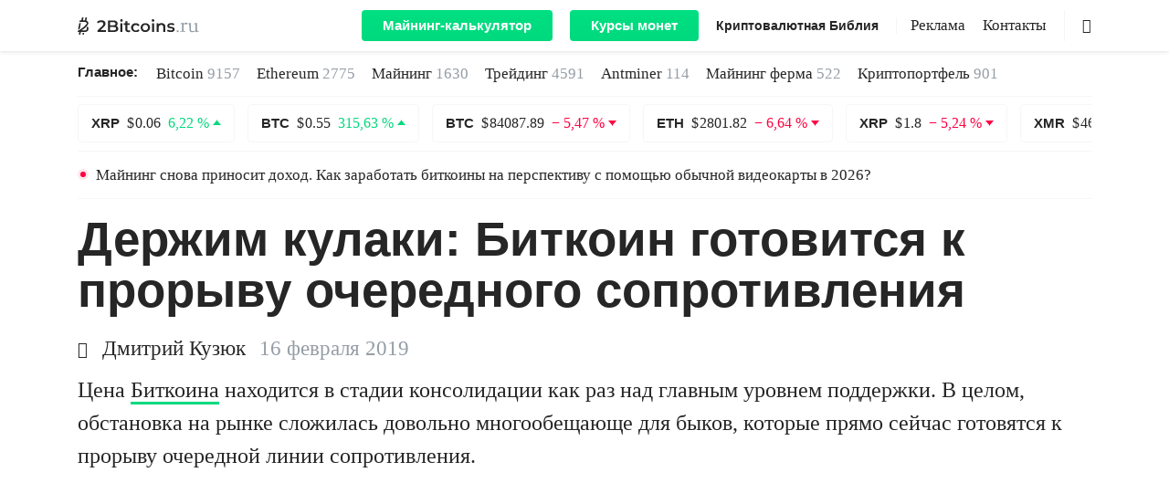

--- FILE ---
content_type: text/html; charset=UTF-8
request_url: https://2bitcoins.ru/bitkoin-gotovitsya-k-proryvu-ocherednogo-soprotivleniya/
body_size: 22014
content:
<!doctype html><html prefix="og: http://ogp.me/ns#" lang=ru-RU><head><meta charset="UTF-8"><meta name="viewport" content="width=device-width, initial-scale=1"><link rel="shortcut icon" href=https://2bitcoins.ru/favicon.ico type=image/ico><link rel=mask-icon href=https://2bitcoins.ru/safari-pinned-tab.svg color=#000000><link rel=apple-touch-icon href=https://2bitcoins.ru/apple-touch-icon-57x57.png sizes=57x57><link rel=apple-touch-icon href=https://2bitcoins.ru/apple-touch-icon-60x60.png sizes=60x60><link rel=apple-touch-icon href=https://2bitcoins.ru/apple-touch-icon-72x72.png sizes=72x72><link rel=apple-touch-icon href=https://2bitcoins.ru/apple-touch-icon-76x76.png sizes=76x76><link rel=apple-touch-icon href=https://2bitcoins.ru/apple-touch-icon-114x114.png sizes=114x114><link rel=apple-touch-icon href=https://2bitcoins.ru/apple-touch-icon-120x120.png sizes=120x120><link rel=apple-touch-icon href=https://2bitcoins.ru/apple-touch-icon-144x144.png sizes=144x144><link rel=apple-touch-icon href=https://2bitcoins.ru/apple-touch-icon-152x152.png sizes=152x152><link rel=apple-touch-icon href=https://2bitcoins.ru/apple-touch-icon-180x180.png sizes=180x180><link rel=apple-touch-icon-precomposed href=https://2bitcoins.ru/apple-touch-icon-57x57-precomposed.png sizes=57x57><link rel=apple-touch-icon-precomposed href=https://2bitcoins.ru/apple-touch-icon-60x60-precomposed.png sizes=60x60><link rel=apple-touch-icon-precomposed href=https://2bitcoins.ru/apple-touch-icon-72x72-precomposed.png sizes=72x72><link rel=apple-touch-icon-precomposed href=https://2bitcoins.ru/apple-touch-icon-76x76-precomposed.png sizes=76x76><link rel=apple-touch-icon-precomposed href=https://2bitcoins.ru/apple-touch-icon-114x114-precomposed.png sizes=114x114><link rel=apple-touch-icon-precomposed href=https://2bitcoins.ru/apple-touch-icon-120x120-precomposed.png sizes=120x120><link rel=apple-touch-icon-precomposed href=https://2bitcoins.ru/apple-touch-icon-144x144-precomposed.png sizes=144x144><link rel=apple-touch-icon-precomposed href=https://2bitcoins.ru/apple-touch-icon-152x152-precomposed.png sizes=152x152><link rel=apple-touch-icon-precomposed href=https://2bitcoins.ru/apple-touch-icon-180x180-precomposed.png sizes=180x180><link rel=apple-touch-icon-precomposed href=https://2bitcoins.ru/apple-icon-precomposed.png><link rel=icon type=image/png href=https://2bitcoins.ru/android-icon-192x192.png sizes=192x192><link rel=icon type=image/png href=https://2bitcoins.ru/favicon-32x32.png sizes=32x32><link rel=icon type=image/png href=https://2bitcoins.ru/favicon-96x96.png sizes=96x96><link rel=icon type=image/png href=https://2bitcoins.ru/favicon-16x16.png sizes=16x16><link rel=manifest href=https://2bitcoins.ru/manifest.json><meta name="msapplication-TileColor" content="#ffffff"><meta name="msapplication-TileImage" content="https://2bitcoins.ru/mstile-144x144.png"><meta name="theme-color" content="#ffffff"><meta name="format-detection" content="telephone=no"><meta name="robots" content="index, follow"><meta property="og:image" content="https://2bitcoins.ru/wp-content/uploads/2019/01/traders-2.jpeg"><link rel=canonical href=https://2bitcoins.ru/bitkoin-gotovitsya-k-proryvu-ocherednogo-soprotivleniya/ ><meta property="og:url" content="https://2bitcoins.ru/bitkoin-gotovitsya-k-proryvu-ocherednogo-soprotivleniya/"><meta name='robots' content='max-image-preview:large'><meta name="pocket-site-verification" content="7c33a88240ae6a60a6663a73242bb1"><meta property="telegram:channel" content="@two_btc"><title>Держим кулаки: Биткоин готовится к прорыву очередного сопротивления - 2Bitcoins.ru</title><meta name="description" content="Цена Биткоина находится в стадии консолидации как раз над главным уровнем поддержки. В целом, обстановка на рынке сложилась довольно многообещающе для"><meta property="og:locale" content="ru_RU"><meta property="og:type" content="article"><meta property="og:title" content="Держим кулаки: Биткоин готовится к прорыву очередного сопротивления - 2Bitcoins.ru"><meta property="og:description" content="Цена Биткоина находится в стадии консолидации как раз над главным уровнем поддержки. В целом, обстановка на рынке сложилась довольно многообещающе для"><meta property="og:url" content="https://2bitcoins.ru/bitkoin-gotovitsya-k-proryvu-ocherednogo-soprotivleniya/"><meta property="og:site_name" content="2Bitcoins.ru"><meta property="article:author" content="moonsan5200"><meta property="article:published_time" content="2019-02-16T12:15:20+00:00"><meta property="article:modified_time" content="2019-02-16T09:06:03+00:00"><meta property="og:image" content="https://2bitcoins.ru/wp-content/uploads/2019/01/traders-2.jpeg"><meta property="og:image:width" content="1024"><meta property="og:image:height" content="576"><meta property="og:image:type" content="image/jpeg"><meta name="twitter:card" content="summary_large_image"><meta name="twitter:image" content="https://2bitcoins.ru/wp-content/uploads/2019/01/traders-2-1000x526.jpeg"><meta name="twitter:creator" content="@Moon_Santt"><meta name="twitter:label1" content="Written by"><meta name="twitter:data1" content="Дмитрий Кузюк"><link rel=amphtml href=https://2bitcoins.ru/bitkoin-gotovitsya-k-proryvu-ocherednogo-soprotivleniya/amp/ ><meta name="generator" content="AMP for WP 1.0.77.35"><link rel=stylesheet id=wp-block-library-css  href=https://2bitcoins.ru/wp-includes/css/dist/block-library/style.min.css type=text/css media=all><style id=global-styles-inline-css>/*<![CDATA[*/body{--wp--preset--color--black:#000;--wp--preset--color--cyan-bluish-gray:#abb8c3;--wp--preset--color--white:#fff;--wp--preset--color--pale-pink:#f78da7;--wp--preset--color--vivid-red:#cf2e2e;--wp--preset--color--luminous-vivid-orange:#ff6900;--wp--preset--color--luminous-vivid-amber:#fcb900;--wp--preset--color--light-green-cyan:#7bdcb5;--wp--preset--color--vivid-green-cyan:#00d084;--wp--preset--color--pale-cyan-blue:#8ed1fc;--wp--preset--color--vivid-cyan-blue:#0693e3;--wp--preset--color--vivid-purple:#9b51e0;--wp--preset--gradient--vivid-cyan-blue-to-vivid-purple:linear-gradient(135deg,rgba(6,147,227,1) 0%,rgb(155,81,224) 100%);--wp--preset--gradient--light-green-cyan-to-vivid-green-cyan:linear-gradient(135deg,rgb(122,220,180) 0%,rgb(0,208,130) 100%);--wp--preset--gradient--luminous-vivid-amber-to-luminous-vivid-orange:linear-gradient(135deg,rgba(252,185,0,1) 0%,rgba(255,105,0,1) 100%);--wp--preset--gradient--luminous-vivid-orange-to-vivid-red:linear-gradient(135deg,rgba(255,105,0,1) 0%,rgb(207,46,46) 100%);--wp--preset--gradient--very-light-gray-to-cyan-bluish-gray:linear-gradient(135deg,rgb(238,238,238) 0%,rgb(169,184,195) 100%);--wp--preset--gradient--cool-to-warm-spectrum:linear-gradient(135deg,rgb(74,234,220) 0%,rgb(151,120,209) 20%,rgb(207,42,186) 40%,rgb(238,44,130) 60%,rgb(251,105,98) 80%,rgb(254,248,76) 100%);--wp--preset--gradient--blush-light-purple:linear-gradient(135deg,rgb(255,206,236) 0%,rgb(152,150,240) 100%);--wp--preset--gradient--blush-bordeaux:linear-gradient(135deg,rgb(254,205,165) 0%,rgb(254,45,45) 50%,rgb(107,0,62) 100%);--wp--preset--gradient--luminous-dusk:linear-gradient(135deg,rgb(255,203,112) 0%,rgb(199,81,192) 50%,rgb(65,88,208) 100%);--wp--preset--gradient--pale-ocean:linear-gradient(135deg,rgb(255,245,203) 0%,rgb(182,227,212) 50%,rgb(51,167,181) 100%);--wp--preset--gradient--electric-grass:linear-gradient(135deg,rgb(202,248,128) 0%,rgb(113,206,126) 100%);--wp--preset--gradient--midnight:linear-gradient(135deg,rgb(2,3,129) 0%,rgb(40,116,252) 100%);--wp--preset--duotone--dark-grayscale:url('#wp-duotone-dark-grayscale');--wp--preset--duotone--grayscale:url('#wp-duotone-grayscale');--wp--preset--duotone--purple-yellow:url('#wp-duotone-purple-yellow');--wp--preset--duotone--blue-red:url('#wp-duotone-blue-red');--wp--preset--duotone--midnight:url('#wp-duotone-midnight');--wp--preset--duotone--magenta-yellow:url('#wp-duotone-magenta-yellow');--wp--preset--duotone--purple-green:url('#wp-duotone-purple-green');--wp--preset--duotone--blue-orange:url('#wp-duotone-blue-orange');--wp--preset--font-size--small:13px;--wp--preset--font-size--medium:20px;--wp--preset--font-size--large:36px;--wp--preset--font-size--x-large:42px}.has-black-color{color:var(--wp--preset--color--black) !important}.has-cyan-bluish-gray-color{color:var(--wp--preset--color--cyan-bluish-gray) !important}.has-white-color{color:var(--wp--preset--color--white) !important}.has-pale-pink-color{color:var(--wp--preset--color--pale-pink) !important}.has-vivid-red-color{color:var(--wp--preset--color--vivid-red) !important}.has-luminous-vivid-orange-color{color:var(--wp--preset--color--luminous-vivid-orange) !important}.has-luminous-vivid-amber-color{color:var(--wp--preset--color--luminous-vivid-amber) !important}.has-light-green-cyan-color{color:var(--wp--preset--color--light-green-cyan) !important}.has-vivid-green-cyan-color{color:var(--wp--preset--color--vivid-green-cyan) !important}.has-pale-cyan-blue-color{color:var(--wp--preset--color--pale-cyan-blue) !important}.has-vivid-cyan-blue-color{color:var(--wp--preset--color--vivid-cyan-blue) !important}.has-vivid-purple-color{color:var(--wp--preset--color--vivid-purple) !important}.has-black-background-color{background-color:var(--wp--preset--color--black) !important}.has-cyan-bluish-gray-background-color{background-color:var(--wp--preset--color--cyan-bluish-gray) !important}.has-white-background-color{background-color:var(--wp--preset--color--white) !important}.has-pale-pink-background-color{background-color:var(--wp--preset--color--pale-pink) !important}.has-vivid-red-background-color{background-color:var(--wp--preset--color--vivid-red) !important}.has-luminous-vivid-orange-background-color{background-color:var(--wp--preset--color--luminous-vivid-orange) !important}.has-luminous-vivid-amber-background-color{background-color:var(--wp--preset--color--luminous-vivid-amber) !important}.has-light-green-cyan-background-color{background-color:var(--wp--preset--color--light-green-cyan) !important}.has-vivid-green-cyan-background-color{background-color:var(--wp--preset--color--vivid-green-cyan) !important}.has-pale-cyan-blue-background-color{background-color:var(--wp--preset--color--pale-cyan-blue) !important}.has-vivid-cyan-blue-background-color{background-color:var(--wp--preset--color--vivid-cyan-blue) !important}.has-vivid-purple-background-color{background-color:var(--wp--preset--color--vivid-purple) !important}.has-black-border-color{border-color:var(--wp--preset--color--black) !important}.has-cyan-bluish-gray-border-color{border-color:var(--wp--preset--color--cyan-bluish-gray) !important}.has-white-border-color{border-color:var(--wp--preset--color--white) !important}.has-pale-pink-border-color{border-color:var(--wp--preset--color--pale-pink) !important}.has-vivid-red-border-color{border-color:var(--wp--preset--color--vivid-red) !important}.has-luminous-vivid-orange-border-color{border-color:var(--wp--preset--color--luminous-vivid-orange) !important}.has-luminous-vivid-amber-border-color{border-color:var(--wp--preset--color--luminous-vivid-amber) !important}.has-light-green-cyan-border-color{border-color:var(--wp--preset--color--light-green-cyan) !important}.has-vivid-green-cyan-border-color{border-color:var(--wp--preset--color--vivid-green-cyan) !important}.has-pale-cyan-blue-border-color{border-color:var(--wp--preset--color--pale-cyan-blue) !important}.has-vivid-cyan-blue-border-color{border-color:var(--wp--preset--color--vivid-cyan-blue) !important}.has-vivid-purple-border-color{border-color:var(--wp--preset--color--vivid-purple) !important}.has-vivid-cyan-blue-to-vivid-purple-gradient-background{background:var(--wp--preset--gradient--vivid-cyan-blue-to-vivid-purple) !important}.has-light-green-cyan-to-vivid-green-cyan-gradient-background{background:var(--wp--preset--gradient--light-green-cyan-to-vivid-green-cyan) !important}.has-luminous-vivid-amber-to-luminous-vivid-orange-gradient-background{background:var(--wp--preset--gradient--luminous-vivid-amber-to-luminous-vivid-orange) !important}.has-luminous-vivid-orange-to-vivid-red-gradient-background{background:var(--wp--preset--gradient--luminous-vivid-orange-to-vivid-red) !important}.has-very-light-gray-to-cyan-bluish-gray-gradient-background{background:var(--wp--preset--gradient--very-light-gray-to-cyan-bluish-gray) !important}.has-cool-to-warm-spectrum-gradient-background{background:var(--wp--preset--gradient--cool-to-warm-spectrum) !important}.has-blush-light-purple-gradient-background{background:var(--wp--preset--gradient--blush-light-purple) !important}.has-blush-bordeaux-gradient-background{background:var(--wp--preset--gradient--blush-bordeaux) !important}.has-luminous-dusk-gradient-background{background:var(--wp--preset--gradient--luminous-dusk) !important}.has-pale-ocean-gradient-background{background:var(--wp--preset--gradient--pale-ocean) !important}.has-electric-grass-gradient-background{background:var(--wp--preset--gradient--electric-grass) !important}.has-midnight-gradient-background{background:var(--wp--preset--gradient--midnight) !important}.has-small-font-size{font-size:var(--wp--preset--font-size--small) !important}.has-medium-font-size{font-size:var(--wp--preset--font-size--medium) !important}.has-large-font-size{font-size:var(--wp--preset--font-size--large) !important}.has-x-large-font-size{font-size:var(--wp--preset--font-size--x-large) !important}/*]]>*/</style><noscript><style id=rocket-lazyload-nojs-css>.rll-youtube-player,[data-lazy-src]{display:none !important}</style></noscript><style id=critical-css>.post-full .post-content p{clear:both}body{text-align:left}body,html,p{line-height:1.5}h1{display:block}@font-face{font-family:icomoon;src:url(https://2bitcoins.ru/wp-content/themes/2miners/fonts/icomoon/icomoon.eot?si5y7r);src:url(https://2bitcoins.ru/wp-content/themes/2miners/fonts/icomoon/icomoon.eot?si5y7r#iefix) format("embedded-opentype"),url(https://2bitcoins.ru/wp-content/themes/2miners/fonts/icomoon/icomoon.ttf?si5y7r) format("truetype"),url(https://2bitcoins.ru/wp-content/themes/2miners/fonts/icomoon/icomoon.woff?si5y7r) format("woff"),url(https://2bitcoins.ru/wp-content/themes/2miners/fonts/icomoon/icomoon.svg?si5y7r#icomoon) format("svg");font-weight:400;font-style:normal;font-display:fallback}[class^=icon-]{font-family:icomoon!important;speak:none;font-style:normal;font-weight:400;font-variant:normal;text-transform:none;line-height:1;-webkit-font-smoothing:antialiased;-moz-osx-font-smoothing:grayscale}body,html{font-family:"Iowan Old Style","Apple Garamond",Baskerville,"Times New Roman","Droid Serif",Times,"Source Serif Pro",serif,"Apple Color Emoji","Segoe UI Emoji","Segoe UI Symbol"}.icon-author:before{content:"\e902"}.icon-search:before{content:"\e903"}.icons{display:inline-block;vertical-align:middle;size:1em;width:1em;height:1em;fill:currentColor}img{height:auto}html{-webkit-text-size-adjust:100%;-ms-text-size-adjust:100%;-ms-overflow-style:scrollbar}body{margin:0;font-size:1rem;font-weight:400;background-color:#fff;min-width:1140px}a,body{color:#262626}*,::after,::before{-webkit-box-sizing:border-box;box-sizing:border-box}input[type=search]::-webkit-search-cancel-button,input[type=search]::-webkit-search-decoration,input[type=search]::-webkit-search-results-button,input[type=search]::-webkit-search-results-decoration{-webkit-appearance:none}input[type=search]{outline-offset:-2px;-webkit-appearance:none;border-radius:0}img{margin:auto;vertical-align:middle;border-style:none}.list-unstyled{padding-left:0;list-style:none}h1,h3,p,ul{margin-top:0}p{margin-bottom:30px;word-break:break-word;font-size:24px}.container{width:100%;padding-right:15px;padding-left:15px;margin-right:auto;margin-left:auto}.row{display:-ms-flexbox;display:-webkit-box;display:flex;-ms-flex-wrap:wrap;flex-wrap:wrap;margin-right:-15px;margin-left:-15px}.col-md-10,.col-xl-10,.col-xl-4,.col-xl-6,.col-xl-8{position:relative;width:100%;min-height:1px;padding-right:15px;padding-left:15px}.d-flex{display:-ms-flexbox!important;display:-webkit-box!important;display:flex!important}.flex-column{-ms-flex-direction:column;-webkit-box-orient:vertical;-webkit-box-direction:normal;flex-direction:column}.flex-md-row,.navbar-expand-lg{-webkit-box-orient:horizontal;-webkit-box-direction:normal}.flex-wrap{-ms-flex-wrap:wrap;flex-wrap:wrap}.d-none{display:none!important}.d-lg-flex{display:-ms-flexbox!important;display:-webkit-box!important;display:flex!important}.navbar{display:-webkit-box}.mb-5{margin-bottom:3rem!important}h1,h3{margin-bottom:.5rem;font-family:inherit;font-weight:600;line-height:1.2;color:inherit}.justify-content-between{-ms-flex-pack:justify;-webkit-box-pack:justify;justify-content:space-between}.align-items-center{-ms-flex-align:center!important;-webkit-box-align:center!important;align-items:center!important}.col-md-10{-ms-flex:0 0 83.333333%;-webkit-box-flex:0;flex:0 0 83.333333%;max-width:83.333333%}.offset-md-1{margin-left:8.333333%}button,input{margin:0;font-family:inherit;font-size:inherit;line-height:inherit}h1,h3{font-family:-apple-system,BlinkMacSystemFont,"Segoe UI",Roboto,Helvetica,Arial,sans-serif,"Apple Color Emoji","Segoe UI Emoji","Segoe UI Symbol";font-weight:600}.flex-md-row{-ms-flex-direction:row;flex-direction:row}h1{margin-bottom:18px}h1{font-size:53px;line-height:1.1}article h1{line-height:56px}h3{line-height:1.2;margin-bottom:25px}p em{background:rgba(0,255,128,.1);font-style:normal}#main-header{position:sticky;position:-webkit-sticky;top:0;right:0;left:0;z-index:1030;min-width:1140px}#main-header .navbar .container,#main-header .navbar-nav,.hamburger-box,.navbar{position:relative}.header-menu{padding-left:20px}#main-header .navbar{top:0;background:#fff;-webkit-box-shadow:0 0 5px rgba(38,38,38,.2);box-shadow:0 0 5px rgba(38,38,38,.2)}#main-header .navbar nav li:not(.menu-style-btn):nth-child(n+2){margin:0 0 0 15px}.statistics-container{margin-bottom:16px}.navbar{display:-ms-flexbox;display:flex;-ms-flex-wrap:wrap;flex-wrap:wrap;-ms-flex-align:center;-webkit-box-align:center;align-items:center;-ms-flex-pack:justify;-webkit-box-pack:justify;justify-content:space-between;padding:.5rem 1rem}.navbar-expand-lg{-ms-flex-flow:row nowrap;flex-flow:row nowrap;-ms-flex-pack:start;-webkit-box-pack:start;justify-content:flex-start}.navbar-brand{height:40px;display:inherit;-webkit-box-align:center;-ms-flex-align:center;align-items:center;padding-top:.3125rem;padding-bottom:.3125rem;margin-right:1rem;line-height:inherit;white-space:nowrap}.header-logo{font-size:19px}.header-logo .icons_logo{width:7em}.navbar-nav{display:-webkit-box;display:-ms-flexbox;display:flex}#main-header .navbar-nav li{display:inline-block!important;line-height:18px}.main-news ul li a{white-space:nowrap}.main-news li a span{color:#959DA6}.show{display:block}.navbar-toggler{outline:0;border:0;padding:0}.navbar-light .navbar-toggler{color:rgba(0,0,0,.5);border-color:rgba(0,0,0,.1)}.hamburger{display:inline-block;font:inherit;color:inherit;text-transform:none;background-color:transparent;border:0;margin:0;overflow:visible}.main-news-title,.menu-style-bold,.menu-style-btn,.post-preview .title{font-family:-apple-system,BlinkMacSystemFont,"Segoe UI",Roboto,Helvetica,Arial,sans-serif,"Apple Color Emoji","Segoe UI Emoji","Segoe UI Symbol"}.hamburger-box{width:20px;height:24px;display:inline-block}.hamburger-inner{display:block;top:50%;margin-top:0;width:20px;height:2px;background-color:#262626;position:absolute}.hamburger-inner::after,.hamburger-inner::before{width:20px;height:2px;background-color:#262626;position:absolute}.hamburger-inner::after{content:"";display:block;bottom:-8px}.hamburger-inner::before{content:"";display:block;top:-8px}.w-100{width:100%!important}.navbar>.container{display:-ms-flexbox;display:-webkit-box;display:flex;-ms-flex-wrap:wrap;flex-wrap:wrap;-ms-flex-align:center;-webkit-box-align:center;align-items:center;-ms-flex-pack:justify;-webkit-box-pack:justify;justify-content:space-between}.coin{border:1px solid rgba(206,211,217,.2);padding:11px 14px;border-radius:4px;display:inline-block;color:#262626;line-height:18px}#coins-carousel{overflow:hidden;height:43px}.alert-ligth{margin-bottom:1rem}.menu-border,.search{border-left:1px solid rgba(149,157,166,.1)}.main-news{padding:11px 0;border-bottom:1px solid rgba(206,211,217,.2)}.alert-ligth .message{color:#262626;font-size:17px;line-height:21px;display:block}.main-logo{display:-webkit-box;display:-ms-flexbox;display:flex;-webkit-box-align:center;-ms-flex-align:center;align-items:center;color:#959DA6}#main-header .menu,#main-header .menu-style-bold{display:-webkit-box;display:-ms-flexbox;display:flex}.entry-date-inner,.main-news li{display:-webkit-inline-box;display:-ms-inline-flexbox}.nav-additional{margin-right:50px}.search{width:30px;height:100%;position:absolute;right:0}.search .icon-search{position:absolute;top:50%;right:0;-webkit-transform:translateY(-50%);-ms-transform:translateY(-50%);transform:translateY(-50%)}#main-header .menu-style-bold{line-height:inherit!important}.menu-style-bold{width:auto;-webkit-box-flex:0;-ms-flex:none;flex:none;font-size:14px;line-height:18px;font-weight:600}.main-news-title{font-size:15px;line-height:1.6;font-weight:600;margin:0 20px 0 0}.main-news li{margin-right:18px;font-size:17px;line-height:1.6;display:inline-flex}.meta-data .author{display:inline-block;margin-right:15px;font-size:23px}.meta-data .author .icon-author{display:inline-block;width:18px;font-size:18px;margin-right:3px}.post-preview.single-no-image .author{font-size:23px;line-height:1.1}.post-preview.single-no-image .update-date{margin-left:0}.post-preview .title{font-weight:600;margin-bottom:22px;color:#262626;display:block;line-height:1.2}.post-preview.single-no-image .title,.post-preview.single-standart .title{font-size:32px;line-height:1.26}.post-preview .title{font-size:53px}.post-preview .meta-data{line-height:1.1;margin-bottom:15px;font-size:23px}.post-preview.single-standart .post-excerpt p{display:-webkit-box;-webkit-line-clamp:4;-webkit-box-orient:vertical;overflow:hidden;-o-text-overflow:ellipsis;text-overflow:ellipsis;margin-bottom:0}.post-preview.single-standart .post-excerpt{margin-bottom:0}.post-full .meta-data{margin-bottom:15px;font-size:23px;line-height:1.1}.entry-date-inner{display:inline-flex;margin-top:5px}.entry-date{color:#959DA6}.update-date{display:-webkit-inline-box;display:-ms-inline-flexbox;display:inline-flex;background:rgba(0,255,128,.1);margin-left:4px}.lazy-hidden{display:none}.post-preview.single-featured .wp-post-image{min-height:624px}.menu{font-size:17px;line-height:17px}.menu-style-btn{background:-o-linear-gradient(top,#00E686 0,#00D97E 100%);background:-webkit-gradient(linear,left top,left bottom,color-stop(0,#00E686),to(#00D97E));background:linear-gradient(180deg,#00E686 0,#00D97E 100%);border-radius:4px;font-size:15px;line-height:18px;font-weight:600;background-size:100% 200%;background-position:0 100%}.menu-style-btn:not(:first-of-type){margin-left:15px}#main-header .navbar .menu-style-btn a{display:inline-block;color:#fff;padding:8px 23px}.menu-border{margin-left:15px;padding-left:15px}#coin-info .usd{font-family:"Iowan Old Style","Apple Garamond",Baskerville,"Times New Roman","Droid Serif",Times,"Source Serif Pro",serif,"Apple Color Emoji","Segoe UI Emoji","Segoe UI Symbol"}.container{width:1140px}.col-xl-6{-ms-flex:0 0 50%;-webkit-box-flex:0;flex:0 0 50%;max-width:50%}.col-xl-10{-ms-flex:0 0 83.333333%;-webkit-box-flex:0;flex:0 0 83.333333%;max-width:83.333333%}.offset-xl-2{margin-left:16.666667%}.justify-content-lg-end{-ms-flex-pack:end;-webkit-box-pack:end;justify-content:flex-end}.col-xl-4{-webkit-box-flex:0;-ms-flex:0 0 33.333333%;flex:0 0 33.333333%;max-width:33.333333%}.col-xl-8{-webkit-box-flex:0;-ms-flex:0 0 66.666667%;flex:0 0 66.666667%;max-width:66.666667%}.navbar-expand-lg .navbar-toggler{display:none}#coin-info .usd{white-space:nowrap;line-height:45px;color:#262626;font-size:44px}.post-content h3{margin-bottom:8px}article h3{line-height:1.2}#content{margin-bottom:40px}a,button,input{outline:0}ul{margin:0}strong{font-weight:600}article ul{list-style:none;padding-left:44px;margin-bottom:35px;line-height:1.4;font-size:23px}iframe{margin:auto;display:block}a{text-decoration:none;color:#262626}iframe,img{max-width:100%}#toc_container a,p a{border-bottom:3px solid #00D97E;position:relative;background:-webkit-gradient(linear,left top,left bottom,from(rgba(255,255,255,0)),color-stop(50%,rgba(255,255,255,0)),color-stop(51%,#00E686),to(#00E686));background:-o-linear-gradient(top,rgba(255,255,255,0) 0,rgba(255,255,255,0) 50%,#00E686 51%,#00E686 100%);background:linear-gradient(to bottom,rgba(255,255,255,0) 0,rgba(255,255,255,0) 50%,#00E686 51%,#00E686 100%);background-size:100% 200%}article h3{font-size:29px}h3{font-size:22px}#content #toc_container{line-height:1.1;padding:0;border:0;width:100%;background:0;display:table;font-size:95%;margin-bottom:1em}#content #toc_container .toc_title{margin:0 0 18px;font-size:44px;line-height:1.2;font-weight:600;font-family:-apple-system,BlinkMacSystemFont,"Segoe UI",Roboto,Helvetica,Arial,sans-serif,"Apple Color Emoji","Segoe UI Emoji","Segoe UI Symbol";display:inline-block}#content #toc_container .toc_list,#content #toc_container .toc_list li:nth-child(n+2){border-top:1px solid rgba(206,211,217,.3)}#content #toc_container li,#content #toc_container ul{margin:0;padding:0}#content #toc_container .toc_list{margin-bottom:37px;border-bottom:1px solid rgba(206,211,217,.3);list-style:none;margin-top:0!important;padding-left:30px}#content #toc_container .toc_list li{padding:18px 0;position:relative}#content #toc_container .toc_list li:first-child{padding-top:18px}#content #toc_container .toc_list li .toc_number{position:absolute;right:calc(100% + 12px);top:0;font-family:"Iowan Old Style","Apple Garamond",Baskerville,"Times New Roman","Droid Serif",Times,"Source Serif Pro",serif,"Apple Color Emoji","Segoe UI Emoji","Segoe UI Symbol";color:#959DA6;font-style:italic}#content #toc_container .toc_list li .toc_number:after{content:'.'}#content #toc_container .toc_list a{position:relative}.exchange-rate{display:-webkit-inline-box;display:-ms-inline-flexbox;display:inline-flex;-webkit-box-align:center;-ms-flex-align:center;align-items:center}.exchange-rate.p-down:after,.exchange-rate.p-up:after{content:'';display:inline-block;margin-left:4px;position:relative}.exchange-rate.p-up{color:#00D97E}.exchange-rate.p-up:after{border:4.5px solid transparent;border-bottom:5.5px solid #00D97E;top:-1px}.exchange-rate.p-down{color:#FF0040}.exchange-rate.p-down:after{border:4.5px solid transparent;border-top:5.5px solid #FF0040;top:3px}.post-preview .read-more{border-radius:4px;font-weight:600}.alignnone{display:block;margin:0 auto}@media (max-width:768px){#main-header .navbar{overflow:auto}}#main-header .navbar .container{max-height:100vh;padding:0 15px}#main-header .navbar a{color:#262626}#main-header .navbar .main-logo{width:auto}#main-header .navbar .menu,#main-header .navbar .menu-style-bold{display:-webkit-box;display:-ms-flexbox;display:flex;-webkit-box-align:center;-ms-flex-align:center;align-items:center}#main-header .navbar-nav{-webkit-box-orient:horizontal;-webkit-box-direction:normal;-ms-flex-direction:row;flex-direction:row;margin-top:0}.search{background-color:#fff}.search-form-main{position:relative;height:100%}.search-input{height:100%;position:absolute;right:20px;width:0;border:0;border-bottom:1px solid rgba(206,211,217,.6);padding:0;font-size:17px;outline:0;border-radius:0}.main-news{display:-webkit-box;display:-ms-flexbox;display:flex}.main-news ul{display:-webkit-box;display:-ms-flexbox;display:flex;-ms-flex-wrap:wrap;flex-wrap:wrap}.main-news li a{color:#262626}.coin .name,.coin .price{margin-right:4px}.coin .name{font-family:-apple-system,BlinkMacSystemFont,"Segoe UI",Roboto,Helvetica,Arial,sans-serif,"Apple Color Emoji","Segoe UI Emoji","Segoe UI Symbol";font-weight:600;font-size:15px}.coin .exchange-rate.p-up:after{top:-3px}.coin .exchange-rate.p-down:after{top:2px}#coins-carousel{margin-top:8px;margin-bottom:8px}.alert{border:none}.alert-ligth{padding:0;border-top:1px solid rgba(206,211,217,.2);border-bottom:1px solid rgba(206,211,217,.2);position:relative}.alert-ligth.red-point:before{content:'';width:12px;height:12px;background:rgba(255,0,64,.1);border-radius:50%;position:absolute;left:0;top:19px;z-index:-1}.alert-ligth.red-point:after{content:'';width:6px;height:6px;background:#FF0040;border-radius:50%;position:absolute;left:3px;top:22px;z-index:-1}.alert-ligth .message{padding:15px 20px}.post-preview,.post-preview .post-img{margin-bottom:40px}.post-preview:nth-of-type(n+2){border-top:1px solid rgba(206,211,217,.3);padding-top:40px}.post-preview .post-img a img{height:100%;-o-object-fit:cover;object-fit:cover;width:100%}.post-full .post-img img{height:auto;width:100%}.post-preview .read-more{padding:13px 26px;border:1px solid rgba(206,211,217,.4);font-size:22px;line-height:1.2;font-family:-apple-system,BlinkMacSystemFont,"Segoe UI",Roboto,Helvetica,Arial,sans-serif,"Apple Color Emoji","Segoe UI Emoji","Segoe UI Symbol"}.post-preview.single-standart .post-img{margin-bottom:0}.post-preview.single-featured{margin-bottom:60px}.post-full .post-content>:not(blockquote){margin-left:auto!important;margin-right:auto!important;max-width:800px}.post-full .adsbygoogle{margin-bottom:30px}.post-full .post-img{margin-bottom:25px}.post-full #toc_container{max-width:800px;margin-left:auto;margin-right:auto}</style> <script>!function(e){"use strict";var n=function(n,t,o){function i(e){if(a.body)return e();setTimeout(function(){i(e)})}function r(){l.addEventListener&&l.removeEventListener("load",r),l.media=o||"all"}var d,a=e.document,l=a.createElement("link");if(t)d=t;else{var f=(a.body||a.getElementsByTagName("head")[0]).childNodes;d=f[f.length-1]}var s=a.styleSheets;l.rel="stylesheet",l.href=n,l.media="only x",i(function(){d.parentNode.insertBefore(l,t?d:d.nextSibling)});var u=function(e){for(var n=l.href,t=s.length;t--;)if(s[t].href===n)return e();setTimeout(function(){u(e)})};return l.addEventListener&&l.addEventListener("load",r),l.onloadcssdefined=u,u(r),l};"undefined"!=typeof exports?exports.loadCSS=n:e.loadCSS=n}("undefined"!=typeof global?global:this);</script><script id=loadcss>loadCSS("https://2bitcoins.ru/wp-content/plugins/2miners-pool-cards/css/style.css?1586418758",document.getElementById("loadcss"));loadCSS("//cdnjs.cloudflare.com/ajax/libs/select2/4.0.6-rc.0/css/select2.min.css",document.getElementById("loadcss"));loadCSS("https://2bitcoins.ru/wp-content/themes/2miners/styles.min.css?1645132436",document.getElementById("loadcss"));</script> <link rel=stylesheet href=https://2bitcoins.ru/wp-content/themes/2miners/css/table.css></head><body class=" loading"><svg xmlns=http://www.w3.org/2000/svg style="position: absolute; width: 0; height: 0; clip: rect(0 0 0 0);"> <defs> <symbol id=facebook viewBox="0 0 512 512"> <path d="M256,0C114.6,0,0,114.6,0,256s114.6,256,256,256s256-114.6,256-256S397.4,0,256,0z M256,472 c-119.3,0-216-96.7-216-216S136.7,40,256,40s216,96.7,216,216S375.3,472,256,472z M316.8,216.8h-44.5v-32.5 c0-10,10.3-12.3,15.1-12.3c4.8,0,28.8,0,28.8,0v-43.9l-33-0.2c-45,0-55.3,32.7-55.3,53.7v35.1h-32.6V262h32.6c0,58,0,122,0,122h44.3 c0,0,0-64.6,0-122h37.7L316.8,216.8z"></path> </symbol> <symbol id=twitter viewBox="0 0 512 512"> <path d="M256,0C114.6,0,0,114.6,0,256c0,141.4,114.6,256,256,256c141.4,0,256-114.6,256-256C512,114.6,397.4,0,256,0z M256,472c-119.3,0-216-96.7-216-216c0-119.3,96.7-216,216-216c119.3,0,216,96.7,216,216C472,375.3,375.3,472,256,472z M384,170.9	c-4.3,2.6-17.2,7.7-29.3,9c7.7-4.5,19.2-19.2,22-30.9c-7.4,5.1-24.5,12.6-33,12.6c0,0,0,0,0,0c-9.6-10.8-23.2-17.6-38.2-17.6 c-29.2,0-52.8,25.5-52.8,56.9c0,4.4,0.5,8.6,1.4,12.7h0c-39.6-1.1-85.8-22.4-111.9-59c-16,29.9-2.2,63,16,75.1	c-6.2,0.5-17.7-0.8-23.1-6.4c-0.4,19.8,8.5,46,40.7,55.6c-6.2,3.6-17.2,2.6-22,1.8c1.7,16.8,23.4,38.6,47.2,38.6 c-8.5,10.5-37.4,29.7-73.1,23.6c24.3,15.9,52.6,25.2,82.6,25.2c85.2,0,151.4-74.4,147.8-166.1c0-0.1,0-0.2,0-0.3c0-0.3,0-0.5,0-0.7	c0-0.3,0-0.6,0-0.9C366.1,194.3,376.5,184.2,384,170.9z"></path> </symbol> <symbol id=email viewBox="0 0 512 512"> <path d="M256,141.2c-63.3,0-114.8,51.5-114.8,114.8S192.7,370.8,256,370.8S370.8,319.3,370.8,256S319.3,141.2,256,141.2z M256,329.4 c-40.5,0-73.4-32.9-73.4-73.4s32.9-73.4,73.4-73.4c40.5,0,73.4,32.9,73.4,73.4S296.5,329.4,256,329.4z M437,75	C388.7,26.6,324.4,0,256,0c0,0,0,0,0,0C187.6,0,123.3,26.6,75,75C26.6,123.3,0,187.6,0,256c0,68.4,26.6,132.7,75,181 c48.4,48.3,112.6,75,181,75c0,0,0,0,0,0c55.9,0,111.2-18.7,155.6-52.8c9.1-6.9,10.8-19.9,3.8-29c-6.9-9.1-19.9-10.8-29-3.8	c-37.2,28.5-83.6,44.2-130.5,44.2c0,0,0,0,0,0c-57.3,0-111.2-22.3-151.8-62.9C63.7,367.2,41.4,313.3,41.4,256 c0-118.4,96.3-214.6,214.6-214.6c0,0,0,0,0,0c118.3,0,214.6,96.3,214.6,214.6v23.5c0,27.5-22.4,49.9-49.9,49.9 c-27.5,0-49.9-22.4-49.9-49.9V256c0-11.4-9.3-20.7-20.7-20.7s-20.7,9.3-20.7,20.7v23.5c0,50.3,40.9,91.3,91.3,91.3	s91.3-40.9,91.3-91.3V256C512,187.6,485.4,123.3,437,75z"></path> </symbol> <symbol id=arrow-left viewBox="0 0 15 8"> <path d="m6.1 7.5l-5.2-3.5 5.3-3.5c.2-.1.4 0 .4.2v6.6c-.1.2-.3.3-.5.2m-2.6-3.5h11.5"/> <path d="m6.3 8c-.2 0-.3 0-.4-.1l-5.9-3.8 5.8-3.9c.3-.2.6-.2.8-.1.2.1.4.3.4.6v2.8h8v1h-8v2.8c0 .3-.1.5-.4.6-.1.1-.2.1-.3.1m-4.5-4l4.2 2.8v-2.3h-2.5v-1h2.5v-2.3l-4.2 2.8"></path> </symbol> <symbol id=search viewBox="0 0 15 16"> <path d="m6.6 13.1c-3.6 0-6.6-3-6.6-6.6s3-6.5 6.6-6.5 6.6 2.9 6.6 6.5-3 6.6-6.6 6.6m0-11.9c-3 0-5.4 2.4-5.4 5.3 0 2.9 2.4 5.3 5.4 5.3 3 0 5.4-2.4 5.4-5.3-.1-2.9-2.5-5.3-5.4-5.3m3.2 10.5l.9-.9 4.3 4.3-.9.9-4.3-4.3"></path> </symbol> <symbol id=nav-arrow-left viewBox="0 0 27 15"> <path d=M8.1,15L0,7.5L8.1,0l1.3,1.4L3.9,6.5H27v1.9H3.9l5.5,5.1L8.1,15z></path> </symbol> <symbol id=nav-arrow-right viewBox="0 0 27 15"> <path d="m18.9 15l-1.3-1.4 5.5-5.1h-23.1v-2h23.1l-5.5-5.1 1.3-1.4 8.1 7.5z"></path> </symbol> <symbol id=arrow-up viewBox="0 0 9 15"> <path d="m8.7 6.6c-.1.2-.3.4-.6.4h-2.6v8h-2v-8h-2.6c-.3 0-.5-.2-.6-.4s-.1-.5 0-.8l4.1-5.8 4.2 5.8c.2.3.3.6.1.8"></path> </symbol> <symbol id=arrow-down viewBox="0 0 9 15"> <path d="m.1 8.4c.1-.2.4-.4.7-.4h2.7v-8h2.1v8h2.7c.3 0 .5.2.7.4 0 .2 0 .5-.1.8l-4.3 5.8-4.5-5.8c-.1-.3-.1-.6 0-.8"></path> </symbol> <symbol id=logo viewBox="0 0 133 19"> <path d="M31,14v2h-9.3v-1.6l5-4.8c0.6-0.5,0.9-1,1.1-1.4c0.2-0.4,0.3-0.8,0.3-1.2c0-0.6-0.2-1-0.6-1.3s-1-0.5-1.8-0.5 c-1.3,0-2.3,0.4-3,1.3l-1.6-1.3c0.5-0.7,1.2-1.2,2-1.5C24.1,3.4,25,3.2,26,3.2c1.4,0,2.5,0.3,3.3,1s1.2,1.5,1.2,2.6 c0,0.7-0.1,1.3-0.4,1.9s-0.8,1.3-1.7,2.1L25.1,14H31z" fill=#262626 /> <path d="M42.2,9.4c0.7,0.2,1.3,0.6,1.7,1.2c0.4,0.5,0.6,1.2,0.6,2c0,1.1-0.4,1.9-1.3,2.5c-0.8,0.6-2.1,0.9-3.7,0.9h-6.3 V3.4h5.9c1.5,0,2.6,0.3,3.5,0.9c0.8,0.6,1.2,1.4,1.2,2.4c0,0.6-0.1,1.2-0.4,1.7C43.2,8.8,42.8,9.2,42.2,9.4z M35.6,5.2v3.5H39 c0.8,0,1.4-0.1,1.9-0.4C41.3,8,41.5,7.5,41.5,7c0-0.6-0.2-1-0.7-1.3c-0.4-0.3-1.1-0.4-1.9-0.4H35.6z M39.4,14.2 c1.8,0,2.7-0.6,2.7-1.8s-0.9-1.8-2.7-1.8h-3.8v3.6H39.4z" fill=#262626 /> <path d="M46.8,6.4h2.3V16h-2.3V6.4z M48,4.8c-0.4,0-0.8-0.1-1-0.4c-0.3-0.3-0.4-0.6-0.4-1c0-0.4,0.1-0.7,0.4-1 c0.3-0.3,0.6-0.4,1-0.4c0.4,0,0.8,0.1,1,0.4c0.3,0.2,0.4,0.5,0.4,0.9c0,0.4-0.1,0.7-0.4,1C48.7,4.7,48.4,4.8,48,4.8z" fill=#262626 /> <path d="M57.8,15.5c-0.3,0.2-0.6,0.4-1,0.5c-0.4,0.1-0.8,0.2-1.2,0.2c-1.1,0-1.9-0.3-2.5-0.8c-0.6-0.6-0.9-1.4-0.9-2.4 V8.3h-1.6V6.5h1.6V4.3h2.3v2.2h2.6v1.8h-2.6v4.6c0,0.5,0.1,0.8,0.3,1.1c0.2,0.2,0.6,0.4,1,0.4c0.5,0,0.9-0.1,1.3-0.4L57.8,15.5z" fill=#262626 /> <path d="M63.8,16.1c-1,0-1.9-0.2-2.7-0.6s-1.4-1-1.9-1.7c-0.4-0.8-0.7-1.6-0.7-2.6s0.2-1.8,0.7-2.5s1.1-1.3,1.8-1.7 c0.8-0.4,1.7-0.6,2.7-0.6c1,0,1.8,0.2,2.5,0.6c0.7,0.4,1.3,0.9,1.6,1.7l-1.7,1c-0.3-0.4-0.6-0.8-1-1c-0.4-0.2-0.9-0.3-1.4-0.3 c-0.8,0-1.5,0.3-2.1,0.8c-0.6,0.5-0.8,1.3-0.8,2.2s0.3,1.6,0.8,2.2c0.6,0.5,1.3,0.8,2.1,0.8c0.5,0,0.9-0.1,1.4-0.3 c0.4-0.2,0.8-0.6,1-1l1.7,1c-0.4,0.7-0.9,1.3-1.6,1.7C65.6,15.9,64.7,16.1,63.8,16.1z" fill=#262626 /> <path d="M74.1,16.1c-1,0-1.9-0.2-2.6-0.6c-0.8-0.4-1.4-1-1.8-1.7c-0.4-0.8-0.7-1.6-0.7-2.6s0.2-1.8,0.7-2.5 c0.4-0.7,1.1-1.3,1.8-1.7c0.8-0.4,1.7-0.6,2.6-0.6c1,0,1.9,0.2,2.7,0.6c0.8,0.4,1.4,1,1.8,1.7c0.4,0.7,0.7,1.6,0.7,2.5 S79,13,78.5,13.8c-0.4,0.7-1,1.3-1.8,1.7C75.9,15.9,75.1,16.1,74.1,16.1z M74.1,14.2c0.8,0,1.5-0.3,2.1-0.8c0.5-0.6,0.8-1.3,0.8-2.2 c0-0.9-0.3-1.6-0.8-2.2c-0.5-0.6-1.2-0.8-2.1-0.8c-0.8,0-1.5,0.3-2.1,0.8c-0.5,0.6-0.8,1.3-0.8,2.2c0,0.9,0.3,1.6,0.8,2.2 C72.5,13.9,73.2,14.2,74.1,14.2z" fill=#262626 /> <path d="M81.4,6.4h2.3V16h-2.3V6.4z M82.5,4.8c-0.4,0-0.8-0.1-1-0.4c-0.3-0.3-0.4-0.6-0.4-1c0-0.4,0.1-0.7,0.4-1 c0.3-0.3,0.6-0.4,1-0.4c0.4,0,0.8,0.1,1,0.4C83.8,2.7,84,3,84,3.4c0,0.4-0.1,0.7-0.4,1C83.3,4.7,82.9,4.8,82.5,4.8z" fill=#262626 /> <path d="M92.1,6.3c1.2,0,2.2,0.4,2.9,1.1c0.7,0.7,1.1,1.8,1.1,3.1V16h-2.3v-5.2c0-0.8-0.2-1.5-0.6-1.9 c-0.4-0.4-1-0.6-1.7-0.6c-0.8,0-1.5,0.3-2,0.8c-0.5,0.5-0.7,1.2-0.7,2.1V16h-2.3V6.4h2.1v1.2c0.4-0.4,0.8-0.8,1.4-1 C90.7,6.4,91.4,6.3,92.1,6.3z" fill=#262626 /> <path d="M101.9,16.1c-0.8,0-1.5-0.1-2.3-0.3c-0.7-0.2-1.3-0.5-1.8-0.8l0.9-1.7c0.4,0.3,1,0.5,1.6,0.7 c0.6,0.2,1.2,0.3,1.8,0.3c1.3,0,2-0.4,2-1.1c0-0.3-0.2-0.6-0.5-0.7c-0.3-0.1-0.9-0.3-1.6-0.4c-0.8-0.1-1.4-0.3-2-0.4 c-0.5-0.2-0.9-0.4-1.3-0.8c-0.4-0.4-0.5-0.9-0.5-1.6c0-0.9,0.4-1.6,1.1-2.2c0.8-0.6,1.8-0.8,3.1-0.8c0.7,0,1.3,0.1,2,0.2 c0.7,0.1,1.2,0.3,1.6,0.6l-0.9,1.7c-0.8-0.5-1.7-0.7-2.8-0.7c-0.7,0-1.2,0.1-1.5,0.3c-0.3,0.2-0.5,0.4-0.5,0.8 c0,0.4,0.2,0.6,0.5,0.8c0.4,0.1,0.9,0.3,1.7,0.4c0.8,0.1,1.4,0.3,1.9,0.4c0.5,0.2,0.9,0.4,1.3,0.8c0.4,0.4,0.5,0.9,0.5,1.6 c0,0.9-0.4,1.6-1.2,2.2C104.4,15.9,103.3,16.1,101.9,16.1z" fill=#262626 /> <path d="M109.5,16.3c0.8,0,1.2-0.6,1.2-1.2c0-0.5-0.3-1-1.1-1c-0.7,0-1.2,0.6-1.2,1.2C108.4,15.7,108.7,16.3,109.5,16.3 z" fill=#959da6 /> <path d="M114.2,13.9c0,1.2-0.5,1.4-1.9,1.5l0.1,0.6c0.9-0.1,1.7-0.2,2.4-0.2c0.9,0,1.8,0.1,3,0.2l0.1-0.6 c-1.6-0.2-1.9-0.5-1.9-1.5c0-0.9,0-1.7,0-2.6c0-1.1,0-2.1,0-3.1c0.6-0.6,1-0.9,2-0.8c0.5,0.1,1.1,0.2,1.6,0.5 c0.2-0.6,0.6-1.4,0.8-1.8c-0.4,0-1.2-0.1-1.7-0.2c-0.7-0.1-1.2-0.1-1.6,0.3c-0.4,0.3-0.8,0.8-1.1,1.2c0-0.6,0-1.2,0.1-1.7 c-1,0.2-2.8,0.9-3.7,1.1l0.1,0.7c0.3-0.1,0.8-0.2,1.1-0.2c0.5,0,0.7,0.2,0.7,1c0,0.7,0,1.3,0,2C114.2,11.6,114.2,12.8,114.2,13.9z" fill=#959da6 /> <path d="M122.5,13.4c0,0.9,0.1,1.9,1,2.4c0.7,0.4,1.2,0.5,1.8,0.5c0.5,0,0.9-0.1,1.4-0.2c0.8-0.2,1.8-0.6,2.6-1 c0,0.3,0.1,1,0.2,1.2c1.7-0.4,2.3-0.5,3.5-1l-0.2-0.6c-0.4,0.1-0.8,0.2-1.1,0.2c-0.6,0-0.8-0.3-0.9-1.1c0-1.2-0.1-2.4-0.1-3.6 c0-1.4,0-2.9,0.1-4.2c-1.1,0.2-2.8,0.6-3.6,0.9l0.1,0.6c0.3-0.1,0.6-0.2,0.9-0.2c0.5,0,0.8,0.5,0.8,1.3c0,0.5,0,1,0,1.5 c0,1,0,2,0,2.9c0,0.5,0,1,0,1.5c-1.2,0.3-2.2,0.6-3,0.6c-0.5,0-0.9-0.1-1.3-0.3c-0.7-0.3-0.8-1.1-0.8-1.8c0-0.9,0-1.8,0-2.7 c0-1.4,0-2.9,0.2-4.3c-1,0.2-2.8,0.6-3.6,0.9l0.1,0.6c0.3-0.1,0.6-0.2,0.9-0.2c0.6,0,0.8,0.5,0.8,1.3c0,0.5,0,1.1,0,1.6 C122.5,11.2,122.5,12.4,122.5,13.4z" fill=#959da6 /> <path d="M2,5.1l0.1-0.5l0,0L2,5.1z M1.1,10.1l-0.6,3.4c0.6-0.3,1.2-0.7,1.9-1.1l0.4-1.9l0-0.2l0.7-4 c-0.6,0-1.1,0.1-1.7,0.1L1.1,10.1z M7.2,17.2l-1.7-0.3l-0.3,1.8L6.8,19L7.2,17.2z M5.9,3.2c0.8,0,1.5,0,2.1,0.1L8.6,0l1.7,0.3 L9.6,3.7C9.8,3.8,10,3.9,10.2,4c1.1,0.6,1.6,1.5,1.5,2.5c-0.1,0.9-0.6,1.8-1.3,2.7C9,11,6.5,12.9,4.2,14.3h3.6 c1.2,0,1.9-0.5,2.1-1.1c0.1-0.2,0.2-0.5,0.2-0.7c0-0.2,0-0.5-0.1-0.7c-0.1-0.2-0.2-0.3-0.3-0.5c0.4-0.4,0.8-0.8,1.1-1.2 c0,0,0,0,0.1-0.1c0.3,0.3,0.6,0.7,0.7,1.1c0.2,0.4,0.3,0.9,0.3,1.4c0,0.5-0.1,0.9-0.3,1.4c-0.5,1.2-1.7,2.1-3.7,2.1H3.6L3,19 l-1.7-0.3l0.5-2.6H0l0.3-1.4c2.7-1.3,6.9-4.2,8.8-6.6c0.6-0.7,0.9-1.3,1-1.8C10.2,4.6,4.5,5,3.7,5C3.1,5.1,2.6,5.1,2,5.2l0.3-1.8 l0.6-0.1c0.4,0,0.8-0.1,1.2-0.1L4.8,0l1.7,0.3L5.9,3.2z" fill=#262626 /> </symbol> <symbol id=icon-logo viewBox="0 0 12 19"> <path d="M1.98193 5.06516L2.09811 4.56616L2.09589 4.56627L1.98193 5.06516ZM1.07046 10.1331L0.461182 13.5123C1.04907 13.201 1.69783 12.8258 2.37126 12.4065L2.72217 10.4597L2.76206 10.2388L3.48916 6.19165C2.917 6.22691 2.3435 6.27758 1.75181 6.34155L1.07046 10.1331ZM7.13747 17.1682L5.48298 16.8569L5.15161 18.6888L6.8061 19.0001L7.13747 17.1682ZM5.86873 3.21209C6.64611 3.21589 7.33003 3.25812 7.9279 3.33444L8.53121 0L10.1857 0.311413L9.57323 3.69632C9.80168 3.77538 10.0072 3.863 10.1907 3.95885C11.3261 4.5518 11.7536 5.42302 11.6572 6.46705C11.5778 7.32686 11.0889 8.25931 10.3348 9.20104C8.93249 10.9523 6.51276 12.8614 4.22093 14.3381H7.78067C8.94576 14.3381 9.63955 13.8424 9.9227 13.2253C10.0239 13.005 10.0757 12.7705 10.0803 12.5398C10.0848 12.3114 10.0432 12.0849 9.95734 11.8787C9.88599 11.7072 9.77999 11.5505 9.64057 11.4203C10.051 11.0128 10.4225 10.6065 10.7412 10.2083C10.7581 10.1873 10.7747 10.1664 10.7914 10.1454C11.1019 10.4437 11.3414 10.8052 11.5064 11.2019C11.6843 11.6294 11.7706 12.0993 11.7612 12.5738C11.7518 13.0462 11.6479 13.5218 11.4454 13.9631C10.9092 15.1317 9.70709 16.0707 7.78067 16.0707H3.5439L3.014 19L1.35941 18.6887L1.83307 16.0707H0L0.251792 14.674C2.91272 13.3373 7.17201 10.4327 9.03613 8.10466C9.58629 7.41754 9.9376 6.79525 9.98294 6.30458C10.1409 4.59371 4.4973 4.96456 3.69946 5.02209C3.131 5.06326 2.55658 5.11858 1.95943 5.18635L2.2798 3.40295L2.92085 3.34711C3.34907 3.30985 3.75827 3.28061 4.14948 3.25896L4.73901 0L6.3936 0.311413L5.86873 3.21209Z"/> </symbol> </defs> </svg><header id=main-header data-no-ad=true><nav class="navbar navbar-expand-lg navbar-light fixed-top"><div class=container><div class="main-logo d-flex justify-content-between"> <a href=https://2bitcoins.ru class="navbar-brand header-logo"> <svg class="icons icons_logo"> <use xlink:href=#logo></use> </svg> </a> <button class="navbar-toggler hamburger hamburger--squeeze collapsed" type=button data-toggle=collapse data-target=#mobileMenuNav aria-controls=mobileMenuNav aria-expanded=false aria-label="Toggle navigation"> <span class=hamburger-box> <span class=hamburger-inner></span> </span> </button></div><div class=header-menu id=mobileMenuNav><div class="navbar-nav justify-content-lg-end w-100 align-items-center d-flex"><nav class=nav-additional><ul id=menu-dopolnitelnoe-menyu class=list-unstyled><li id=menu-item-84691 class="menu-style-btn menu-item menu-item-type-custom menu-item-object-custom menu-item-84691"><a target=_blank rel=noopener href=https://2cryptocalc.com/ru>Майнинг-калькулятор</a></li> <li id=menu-item-43572 class="menu-style-btn menu-item menu-item-type-post_type menu-item-object-page menu-item-43572"><a href=https://2bitcoins.ru/coins/ >Курсы монет</a></li> <li id=menu-item-18982 class="menu-style-bold menu-item menu-item-type-post_type menu-item-object-page menu-item-18982"><a href=https://2bitcoins.ru/kriptovaljutnaja-biblija/ >Криптовалютная Библия</a></li> <li id=menu-item-36763 class="menu menu-border menu-item menu-item-type-post_type menu-item-object-page menu-item-36763"><a href=https://2bitcoins.ru/reklama/ >Реклама</a></li> <li id=menu-item-36764 class="menu menu-item menu-item-type-post_type menu-item-object-page menu-item-36764"><a href=https://2bitcoins.ru/kontakty/ >Контакты</a></li></ul></nav><div class=search><form class=search-form-main role=search method=get action=https://2bitcoins.ru/ > <input class=search-input type=search placeholder=Поиск value name=s> <span class=icon-search></span></form></div></div></div></div></nav></header><div class="container statistics-container" data-no-ad=true><div class="main-news d-none d-lg-flex flex-column flex-md-row"><div class=main-news-title>Главное:</div><ul id=menu-glavnoe-menyu class="list-unstyled d-flex"><li id=menu-item-45835 class="menu-item menu-item-type-taxonomy menu-item-object-post_tag menu-item-45835"><a href=https://2bitcoins.ru/coins/bitcoin/ >Bitcoin <span>9157</span></a></li> <li id=menu-item-45836 class="menu-item menu-item-type-taxonomy menu-item-object-post_tag menu-item-45836"><a href=https://2bitcoins.ru/coins/ethereum/ >Ethereum <span>2775</span></a></li> <li id=menu-item-19004 class="menu-item menu-item-type-taxonomy menu-item-object-post_tag menu-item-19004"><a href=https://2bitcoins.ru/tag/mining/ >Майнинг <span>1630</span></a></li> <li id=menu-item-82792 class="menu-item menu-item-type-taxonomy menu-item-object-post_tag menu-item-82792"><a href=https://2bitcoins.ru/tag/trading/ >Трейдинг <span>4591</span></a></li> <li id=menu-item-21117 class="menu-item menu-item-type-taxonomy menu-item-object-post_tag menu-item-21117"><a href=https://2bitcoins.ru/tag/antminer/ >Antminer <span>114</span></a></li> <li id=menu-item-21120 class="menu-item menu-item-type-taxonomy menu-item-object-post_tag menu-item-21120"><a href=https://2bitcoins.ru/tag/mining-farm/ >Майнинг ферма <span>522</span></a></li> <li id=menu-item-84776 class="menu-item menu-item-type-taxonomy menu-item-object-post_tag menu-item-84776"><a href=https://2bitcoins.ru/tag/kriptoportfel/ >Криптопортфель <span>901</span></a></li></ul></div><div class="d-flex flex-wrap" id=coins-carousel><div class=lazy-hidden id=slider> <a href=https://2bitcoins.ru/coins/eos/ > <span class=coin> <strong class=name>EOS</strong> <span class=price> $ 0.76 </span> <span class="exchange-rate p-down"> − 0,77 % </span> </span> </a> <a href=https://2bitcoins.ru/coins/harrypotterobamapacman8inu/ > <span class=coin> <strong class=name>XRP</strong> <span class=price> $ 0.06 </span> <span class="exchange-rate p-up"> 6,22 % </span> </span> </a> <a href=https://2bitcoins.ru/coins/bitcoin-second-chance/ > <span class=coin> <strong class=name>BTC</strong> <span class=price> $ 0.55 </span> <span class="exchange-rate p-up"> 315,63 % </span> </span> </a> <a href=https://2bitcoins.ru/coins/bitcoin/ > <span class=coin> <strong class=name>BTC</strong> <span class=price> $ 84087.89 </span> <span class="exchange-rate p-down"> − 5,47 % </span> </span> </a> <a href=https://2bitcoins.ru/coins/ethereum/ > <span class=coin> <strong class=name>ETH</strong> <span class=price> $ 2801.82 </span> <span class="exchange-rate p-down"> − 6,64 % </span> </span> </a> <a href=https://2bitcoins.ru/coins/xrp/ > <span class=coin> <strong class=name>XRP</strong> <span class=price> $ 1.8 </span> <span class="exchange-rate p-down"> − 5,24 % </span> </span> </a> <a href=https://2bitcoins.ru/coins/monero/ > <span class=coin> <strong class=name>XMR</strong> <span class=price> $ 460.32 </span> <span class="exchange-rate p-down"> − 2,17 % </span> </span> </a> <a href=https://2bitcoins.ru/coins/stellar/ > <span class=coin> <strong class=name>XLM</strong> <span class=price> $ 0.19 </span> <span class="exchange-rate p-down"> − 4,67 % </span> </span> </a> <a href=https://2bitcoins.ru/coins/zcash/ > <span class=coin> <strong class=name>ZEC</strong> <span class=price> $ 353.68 </span> <span class="exchange-rate p-down"> − 4,11 % </span> </span> </a> <a href=https://2bitcoins.ru/coins/litecoin/ > <span class=coin> <strong class=name>LTC</strong> <span class=price> $ 66.2 </span> <span class="exchange-rate p-down"> − 4,08 % </span> </span> </a> <a href=https://2bitcoins.ru/coins/ethereum-classic/ > <span class=coin> <strong class=name>ETC</strong> <span class=price> $ 10.81 </span> <span class="exchange-rate p-down"> − 5,75 % </span> </span> </a></div></div><div class="alert alert-ligth alert-dismissible fade show red-point" role=alert> <a href=https://2bitcoins.ru/kak-zarabotat-bitkoiny-na-majninge-v-2025/ class=message>Майнинг снова приносит доход. Как заработать биткоины на перспективу с помощью обычной видеокарты в 2026?</a></div></div><div class=container><div id=content><article class="post-full mb-5"><h1 class="title">Держим кулаки: Биткоин готовится к прорыву очередного сопротивления</h1><div class=meta-data data-no-ad=true> <span class=author> <span class=icon-author></span> <a href=https://2bitcoins.ru/author/neilarmstrong5200/ class=link-author rel=author>Дмитрий Кузюк</a>  </span><div class=entry-date-inner>  <time class=entry-date datetime=2019-02-16T15:15:20+00:00> 16 февраля 2019 </time></div></div><p>Цена <a href=https://2bitcoins.ru/coins/bitcoin/ >Биткоина</a> находится в стадии консолидации как раз над главным уровнем поддержки. В целом, обстановка на рынке сложилась довольно многообещающе для быков, которые прямо сейчас готовятся к прорыву очередной линии сопротивления.</p><div class="text-center post-img">  <img width=1024 height=576 src="data:image/svg+xml,%3Csvg%20xmlns='http://www.w3.org/2000/svg'%20viewBox='0%200%201024%20576'%3E%3C/svg%3E" class="attachment-large size-large wp-post-image" alt="Держим кулаки: Биткоин готовится к прорыву очередного сопротивления. Фото." loading=lazy data-lazy-srcset="https://2bitcoins.ru/wp-content/uploads/2019/01/traders-2.jpeg 1024w, https://2bitcoins.ru/wp-content/uploads/2019/01/traders-2-710x399.jpeg 710w, https://2bitcoins.ru/wp-content/uploads/2019/01/traders-2-414x233.jpeg 414w" data-lazy-sizes="(max-width: 1024px) 100vw, 1024px" title="Держим кулаки: Биткоин готовится к прорыву очередного сопротивления." data-lazy-src=https://2bitcoins.ru/wp-content/uploads/2019/01/traders-2.jpeg><noscript><img width=1024 height=576 src=https://2bitcoins.ru/wp-content/uploads/2019/01/traders-2.jpeg class="attachment-large size-large wp-post-image" alt="Держим кулаки: Биткоин готовится к прорыву очередного сопротивления. Фото." loading=lazy srcset="https://2bitcoins.ru/wp-content/uploads/2019/01/traders-2.jpeg 1024w, https://2bitcoins.ru/wp-content/uploads/2019/01/traders-2-710x399.jpeg 710w, https://2bitcoins.ru/wp-content/uploads/2019/01/traders-2-414x233.jpeg 414w" sizes="(max-width: 1024px) 100vw, 1024px" title="Держим кулаки: Биткоин готовится к прорыву очередного сопротивления."></noscript></div><div class=af_advert_content style="height: 250px; background: #DDD; margin-top: 20px; margin-bottom: 20px;"></div><div class=post-content><p>Общая ситуация выглядит так:</p><ul> <li>медведи предприняли очередную попытку пробить важный уровень поддержки, но Биткоин опустился только до 3540 долларов;</li> <li>на 1-часовом графике сформировался локальный нисходящий канал с сопротивлением в зоне 3585 долларов;</li> <li>прорыв выше 3650 долларов может стать хорошей предпосылкой для формирования аптренда в среднесрочной перспективе.</li></ul><p>Сегодня Биткоин торгуется на уровне 3640 долларов. За прошедшие сутки <a href=https://2bitcoins.ru/tag/cryptocurrency/ class="st_tag internal_tag"  >криптовалюта</a> выросла на 0,25 процента.</p><h2>Технический анализ</h2><p>За прошедшие пару дней Биткоин несколько раз протестировал линию 3600 долларов, но попытки закрепиться выше увенчались успехом только позавчера вечером. Благодаря плавному росту активу удалось на короткое время вырваться выше верхней линии канала, однако это ценовое движение пока не подтверждено со стороны торговых объёмов.</p><div class=af_advert_content style="height: 250px; margin-top: 20px; margin-bottom: 20px;"></div><p>Сейчас цена Биткоина находится чуть выше средней скользящей 100 SMA. Пока это можно считать позитивным знаком для быков, хотя для открытия длинных позиций нужно ещё добиться окончательного подтверждения роста. Криптовалюта приблизилась к верхней точке канала, где проходит локальный уровень сопротивления.</p><div id=attachment_49319 data-no-ad=true style="width: 1034px" class="wp-caption aligncenter"><img aria-describedby=caption-attachment-49319 src="data:image/svg+xml,%3Csvg%20xmlns='http://www.w3.org/2000/svg'%20viewBox='0%200%201024%20486'%3E%3C/svg%3E" width=1024 height=486 class="size-full wp-image-49319" data-lazy-srcset="https://2bitcoins.ru/wp-content/uploads/2019/02/btc16feb.jpg 1024w, https://2bitcoins.ru/wp-content/uploads/2019/02/btc16feb-710x337.jpg 710w, https://2bitcoins.ru/wp-content/uploads/2019/02/btc16feb-414x196.jpg 414w" data-lazy-sizes="(max-width: 1024px) 100vw, 1024px" title="Технический анализ. Источник: TradingView." alt="Технический анализ. Источник: TradingView. Фото." data-lazy-src=https://2bitcoins.ru/wp-content/uploads/2019/02/btc16feb.jpg><noscript><img aria-describedby=caption-attachment-49319 src=https://2bitcoins.ru/wp-content/uploads/2019/02/btc16feb.jpg width=1024 height=486 class="size-full wp-image-49319" srcset="https://2bitcoins.ru/wp-content/uploads/2019/02/btc16feb.jpg 1024w, https://2bitcoins.ru/wp-content/uploads/2019/02/btc16feb-710x337.jpg 710w, https://2bitcoins.ru/wp-content/uploads/2019/02/btc16feb-414x196.jpg 414w" sizes="(max-width: 1024px) 100vw, 1024px" title="Технический анализ. Источник: TradingView." alt="Технический анализ. Источник: TradingView. Фото."></noscript><p id=caption-attachment-49319 class=wp-caption-text>Источник: TradingView</p></div><p>Если покупателям так и не удастся прорваться выше этой линии, следует ожидать резкого снижения в район 3500 долларов. Хорошим сигналом для лонга послужит мощный рывок вверх в паре с внушительными торговыми объёмами. Пока рекомендуем воздержаться от открытия позиции и понаблюдать за рынком.</p><p>Показания технических индикаторов указывают на слабый рост: MACD едва вышел в бычью зону, но RSI всё ещё находится на среднем уровне.</p><p><strong><a href=https://t.me/two_btc>ПОДПИСЫВАЙТЕСЬ НА НАШ КАНАЛ В ТЕЛЕГРАМЕ. ТУЗЕМУН УЖЕ СКОРО!</a></strong></p><p> <a href=https://t.me/two_btc_chat target=_blank class=banner_telegram style="border: none;"> <img src="data:image/svg+xml,%3Csvg%20xmlns='http://www.w3.org/2000/svg'%20viewBox='0%200%20100%200'%3E%3C/svg%3E" class=banner_telegram_big width=100% alt="Оставить комментарий в Telegram. Поделитесь мнением в чате читателей 2Bitcoins.ru" title="Оставить комментарий в Telegram. Поделитесь мнением в чате читателей 2Bitcoins.ru" data-lazy-src=https://2bitcoins.ru/wp-content/themes/2miners/img/tg2.jpg?1><noscript><img src=https://2bitcoins.ru/wp-content/themes/2miners/img/tg2.jpg?1 class=banner_telegram_big width=100% alt="Оставить комментарий в Telegram. Поделитесь мнением в чате читателей 2Bitcoins.ru" title="Оставить комментарий в Telegram. Поделитесь мнением в чате читателей 2Bitcoins.ru"></noscript> </a></p></div></article><div class=tags-list data-no-ad=true><ul class="list-unstyled d-flex flex-wrap">  <li> <a href=https://2bitcoins.ru/coins/bitcoin/ > # <b>Bitcoin</b> 9157 </a> </li> <li> <a href=https://2bitcoins.ru/tag/cryptocurrency/ rel=tag> # <b>Криптовалюта</b> 11737 </a> </li> <li> <a href=https://2bitcoins.ru/tag/trading/ rel=tag> # <b>Трейдинг</b> 4591 </a> </li></ul></div><div class=social-nav data-no-ad=true><div class=row><div class="col-lg-6 col-xl-4 mb-5 mb-xl-0"><div class=heading>Наши соцсети</div><div class="social-group telegram"><ul class=list-unstyled> <li> <a href=https://t.me/two_btc title="Канал с новостями"> <b>Канал</b> с новостями </a> </li> <li> <a href=https://t.me/two_btc_chat title="Чат о криптовалютах"> <b>Чат</b> о криптовалютах </a> </li> <li> <a href=https://t.me/two_btc_hardware title="Чат о железе и майнинге"> <b>Чат</b> о железе и майнинге </a> </li></ul></div></div><div class="col-lg-6 col-xl-4 mb-5 mb-xl-0"><div class="logo-heading miners d-flex align-items-end"><div class="logo d-flex align-items-center"> <a href=https://2miners.com/ru title=2miners.com> <img src="data:image/svg+xml,%3Csvg%20xmlns='http://www.w3.org/2000/svg'%20viewBox='0%200%200%200'%3E%3C/svg%3E" alt=2miners.com data-lazy-src=https://2bitcoins.ru/wp-content/themes/2miners/img/logo_2miners.svg><noscript><img src=https://2bitcoins.ru/wp-content/themes/2miners/img/logo_2miners.svg alt=2miners.com></noscript> </a></div><div class="description d-flex flex-column"> <span>Наш</span><b>майнинг-пул</b></div></div> <a href=https://2miners.com/ru><div class="social-group miners"><ul class=list-unstyled> <li><div class=wrapper> <span class=align-items-center> Ферм <span class="text-gray ml-1">онлайн</span> </span> <span id=workers_stats>-</span></div> </li> <li><div class=wrapper> <span>Майнеров <span class=text-gray>онлайн</span></span> <span id=miners_stats>-</span></div> </li> <li class=follow> <b>Начать майнить <span class=icon-arrow-right></span></b> </li></ul></div> </a></div><div class="col-lg-6 col-xl-4 mb-5 mb-xl-0"><div class=banner-raveos> <a class=banner-raveos__link href=https://2cryptocalc.com/ru rel=noreferrer target=_blank title="2CryptoCalc + 2MINERS"><div class=banner-raveos__header><div class=banner-raveos__logo-top> <img src="data:image/svg+xml,%3Csvg%20xmlns='http://www.w3.org/2000/svg'%20viewBox='0%200%200%200'%3E%3C/svg%3E" alt="2CryptoCalc + 2MINERS" title="2CryptoCalc + 2MINERS" data-lazy-src=/wp-content/themes/2miners/img/2cryptocalc_banner/header.svg><noscript><img src=/wp-content/themes/2miners/img/2cryptocalc_banner/header.svg alt="2CryptoCalc + 2MINERS" title="2CryptoCalc + 2MINERS"></noscript></div></div><div> <img src="data:image/svg+xml,%3Csvg%20xmlns='http://www.w3.org/2000/svg'%20viewBox='0%200%200%200'%3E%3C/svg%3E" alt=2CryptoCalc title="2CryptoCalc + 2MINERS" data-lazy-src=/wp-content/themes/2miners/img/2cryptocalc_banner/body.svg><noscript><img src=/wp-content/themes/2miners/img/2cryptocalc_banner/body.svg alt=2CryptoCalc title="2CryptoCalc + 2MINERS"></noscript></div> </a></div></div></div></div><div class="other-posts mb-5" data-no-ad=true><div class=heading>Лонгриды для вас</div><div id=related_posts><article id=post-102702 class="post-preview single-standart post-102702 post type-post status-publish format-standard has-post-thumbnail hentry category-dva-bitkoina tag-ethereum tag-altcoin tag-blockchain tag-cryptocurrency" data-post-id=102702 data-no-ad=true><div class=row><div class=col-xl-6> <a href=https://2bitcoins.ru/komissii-v-seti-efiriuma-byut-rekordy/ class=title rel=bookmark>Комиссии в сети Эфириума снова бьют рекорды. Почему это происходит?</a><div class=meta-data data-no-ad=true> <span class=author> <span class=icon-author></span> Дмитрий Кузюк </span><div class=entry-date-inner>  <time class=entry-date datetime=2021-01-05T16:30:57+00:00> 5 января 2021 </time></div></div><div class=row><div class="post-excerpt height_cropped col-xl-10 offset-xl-2"><p>В сравнении с 1 января этого года комиссии в сети <a href=https://2bitcoins.ru/coins/ethereum/ >Эфириума</a> взлетели как минимум <em>на 400 процентов</em>. Этот рост не только заставил трейдеров нести более высокие затраты на свои переводы ETH, но и отпугнул их от использования криптовалюты. При этом прибыль из сложившейся ситуации активно извлекают <a href=https://2miners.com>майнеры монеты</a>. По данным аналитиков Glassnode, их суточная прибыль только за счет комиссий достигла отметки в <em>898 миллионов долларов</em>. Столь высокую прибыльность майнинг ETH демонстрировал ещё в январе 2018 года. Разбираемся в ситуации.</p></div></div></div><div class="col-xl-6 text-center post-img"> <a href=https://2bitcoins.ru/komissii-v-seti-efiriuma-byut-rekordy/ rel=nofollow><img width=710 height=399 src="data:image/svg+xml,%3Csvg%20xmlns='http://www.w3.org/2000/svg'%20viewBox='0%200%20710%20399'%3E%3C/svg%3E" class="mobile wp-post-image" alt="Комиссии в сети Эфириума снова бьют рекорды. Почему это происходит? Фото." loading=lazy title="Комиссии в сети Эфириума снова бьют рекорды. Почему это происходит?" data-lazy-srcset="https://2bitcoins.ru/wp-content/uploads/2021/01/empty-pockets-710x399.jpg 710w, https://2bitcoins.ru/wp-content/uploads/2021/01/empty-pockets-1100x619.jpg 1100w, https://2bitcoins.ru/wp-content/uploads/2021/01/empty-pockets-414x233.jpg 414w, https://2bitcoins.ru/wp-content/uploads/2021/01/empty-pockets.jpg 1500w" data-lazy-sizes="(max-width: 710px) 100vw, 710px" data-lazy-src=https://2bitcoins.ru/wp-content/uploads/2021/01/empty-pockets-710x399.jpg><noscript><img width=710 height=399 src=https://2bitcoins.ru/wp-content/uploads/2021/01/empty-pockets-710x399.jpg class="mobile wp-post-image" alt="Комиссии в сети Эфириума снова бьют рекорды. Почему это происходит? Фото." loading=lazy title="Комиссии в сети Эфириума снова бьют рекорды. Почему это происходит?" srcset="https://2bitcoins.ru/wp-content/uploads/2021/01/empty-pockets-710x399.jpg 710w, https://2bitcoins.ru/wp-content/uploads/2021/01/empty-pockets-1100x619.jpg 1100w, https://2bitcoins.ru/wp-content/uploads/2021/01/empty-pockets-414x233.jpg 414w, https://2bitcoins.ru/wp-content/uploads/2021/01/empty-pockets.jpg 1500w" sizes="(max-width: 710px) 100vw, 710px"></noscript></a></div></div></article><article id=post-127968 class="post-preview single-no-image post-127968 post type-post status-publish format-standard has-post-thumbnail hentry category-dva-bitkoina tag-bitcoin tag-altcoin tag-birzha tag-blockchain tag-cryptocurrency tag-trading" data-post-id=127968 data-no-ad=true><div class=row><div class="col-xl-4 col-lg-5"> <a href=https://2bitcoins.ru/pravitelstva-konfiskovyvayut-kriptu/ class=title rel=bookmark>Правительства продолжают конфисковывать криптовалюты. Как это происходит?</a><div class=meta-data data-no-ad=true> <span class=author> <span class=icon-author></span> Дмитрий Кузюк </span><div class=entry-date-inner>  <time class=entry-date datetime=2022-03-01T17:40:18+00:00> 1 марта 2022 </time></div></div></div><div class="col-xl-8 col-lg-7"><div class=post-excerpt><p>Криптовалюты, добытые нелегальным путем, украденные или попавшие под санкции в ходе разных операций правительств, часто попадают на первые полосы новостных изданий. К примеру, не так давно мы слышали об изъятии крипты, добытой во взломе биржи <a href=https://2bitcoins.ru/tag/bitfinex/ class="st_tag internal_tag"  >Bitfinex</a>, а также ограничении финансирования протестов в Канаде. В любом случае <a href=https://2bitcoins.ru/coins/bitcoin/ >Биткоин</a> и прочую крипту до сих пор считается &#171;эталоном денег сопротивления&#187; — финансовым средством, с помощью которого можно избавиться от цензуры и централизации. Но здесь появляется другой вопрос: как на самом деле правительствам удается конфисковывать крипту и что с ней происходит дальше? Отвечаем.</p></div></div></div></article><article id=post-169582 class="post-preview single-no-image post-169582 post type-post status-publish format-standard has-post-thumbnail hentry category-dva-bitkoina tag-bitcoin tag-etf tag-ethereum tag-nft tag-altcoin tag-blockchain tag-cryptocurrency tag-trading" data-post-id=169582 data-no-ad=true><div class=row><div class="col-xl-4 col-lg-5"> <a href=https://2bitcoins.ru/10-prognozov-na-2024-god/ class=title rel=bookmark>Биткоин по 80 тысяч и дешёвые переводы в ETH:  десять прогнозов для индустрии криптовалют на 2024 год от Bitwise</a><div class=meta-data data-no-ad=true> <span class=author> <span class=icon-author></span> Дмитрий Кузюк </span><div class=entry-date-inner>  <time class=entry-date datetime=2023-12-15T11:30:40+00:00> 15 декабря 2023 </time></div></div></div><div class="col-xl-8 col-lg-7"><div class=post-excerpt><p>Аналитики компании Bitwise Asset Management <a href=https://bitwiseinvestments.com/crypto-market-insights/the-year-ahead-10-crypto-predictions-for-2024>опубликовали</a> собственную подборку из десяти прогнозов для индустрии криптовалют на грядущий год. По их словам, 2023 был плодотворным для ниши монет, однако впереди нас ждёт ещё больше позитивных событий. В частности, <a href=https://2bitcoins.ru/coins/bitcoin/ >Биткоин</a> должен установить новый исторический максимум, а стейблкоины опередят платёжного гиганта Visa по объёму переводов. <em>Подробнее об этих и других прогнозах в Твиттере поведал старший аналитик Bitwise Райан Расмуссен.</em> Рассказываем о комментариях эксперта подробнее.</p></div></div></div></article></div></div><div class=social-nav><div class=row><ul class="d-flex social-list col-12"> <li class=d-inline> <a href=https://twitter.com/2Bitcoins_ru/ rel=noreferrer target=_blank> <span class=icon-twitter></span> </a> </li> <li class=d-inline> <a href=https://vk.com/two_btc rel=noreferrer target=_blank><span class=icon-vk></span></a> </li> <li class=d-inline> <a href=https://www.facebook.com/2.bitcoins/ rel=noreferrer target=_blank> <span class=icon-facebook></span> </a> </li> <li class=d-inline> <a href=https://zen.yandex.ru/2bitcoins.ru/ rel=noreferrer target=_blank> <span class=icon-zen></span> </a> </li> <li class=d-inline> <a href=https://2bitcoins.ru/feed/ ><span class=icon-feed></span></a> </li></ul></div></div></div><div class="partner-posts site_2bitcoins_ru" data-no-ad=true><div class=partner-posts-header>Новости партнеров</div><div class=partner-posts-content><a href=https://appleinsider.ru/iphone/sravnenie-iphone-15-i-iphone-17-chto-izmenilos-za-2-goda-i-stoit-li-pokupat-novyj-smartfon.html class="partner-posts-item partner_appleinsider_ru" target=_blank><div class=partner-posts-item-image> <img src="data:image/svg+xml,%3Csvg%20xmlns='http://www.w3.org/2000/svg'%20viewBox='0%200%20340%20192'%3E%3C/svg%3E" width=340 height=192 alt="Сравнение iPhone 15 и iPhone 17. Что изменилось за 2 года, и стоит ли покупать новый смартфон?" title="Сравнение iPhone 15 и iPhone 17. Что изменилось за 2 года, и стоит ли покупать новый смартфон?" data-lazy-src=https://appleinsider.ru/wp-content/uploads/2026/01/iphone_15_vs_17_poster.jpg><noscript><img src=https://appleinsider.ru/wp-content/uploads/2026/01/iphone_15_vs_17_poster.jpg width=340 height=192 alt="Сравнение iPhone 15 и iPhone 17. Что изменилось за 2 года, и стоит ли покупать новый смартфон?" title="Сравнение iPhone 15 и iPhone 17. Что изменилось за 2 года, и стоит ли покупать новый смартфон?"></noscript></div><img class=partner-posts-item-logo src="data:image/svg+xml,%3Csvg%20xmlns='http://www.w3.org/2000/svg'%20viewBox='0%200%2025%2025'%3E%3C/svg%3E" width=25 height=25 alt=appleinsider.ru title=appleinsider.ru data-lazy-src=https://2bitcoins.ru/wp-content/themes/2miners/img/appleinsider.ru.png><noscript><img class=partner-posts-item-logo src=https://2bitcoins.ru/wp-content/themes/2miners/img/appleinsider.ru.png width=25 height=25 alt=appleinsider.ru title=appleinsider.ru></noscript><div class=partner-posts-item-title>Сравнение iPhone 15 и iPhone 17. Что изменилось за 2 года, и стоит ли покупать новый смартфон?</div></a><a href=https://hi-news.ru/eto-interesno/pochemu-chaj-v-paketike-vkusnee-chem-listovoj.html class="partner-posts-item partner_hi_news_ru" target=_blank><div class=partner-posts-item-image> <img src="data:image/svg+xml,%3Csvg%20xmlns='http://www.w3.org/2000/svg'%20viewBox='0%200%20340%20192'%3E%3C/svg%3E" width=340 height=192 alt="Почему чай в пакетике вкуснее, чем листовой?" title="Почему чай в пакетике вкуснее, чем листовой?" data-lazy-src=https://hi-news.ru/wp-content/uploads/2026/01/tea_bags_best_1.jpg><noscript><img src=https://hi-news.ru/wp-content/uploads/2026/01/tea_bags_best_1.jpg width=340 height=192 alt="Почему чай в пакетике вкуснее, чем листовой?" title="Почему чай в пакетике вкуснее, чем листовой?"></noscript></div><img class=partner-posts-item-logo src="data:image/svg+xml,%3Csvg%20xmlns='http://www.w3.org/2000/svg'%20viewBox='0%200%2025%2025'%3E%3C/svg%3E" width=25 height=25 alt=hi-news.ru title=hi-news.ru data-lazy-src=https://2bitcoins.ru/wp-content/themes/2miners/img/hi-news.ru.png><noscript><img class=partner-posts-item-logo src=https://2bitcoins.ru/wp-content/themes/2miners/img/hi-news.ru.png width=25 height=25 alt=hi-news.ru title=hi-news.ru></noscript><div class=partner-posts-item-title>Почему чай в пакетике вкуснее, чем листовой?</div></a><a href=https://androidinsider.ru/polezno-znat/displej-antishpion-v-galaxy-s26-kak-samsung-budet-pryatat-vashu-perepisku-ot-postoronnih-vzglyadov.html class="partner-posts-item partner_androidinsider_ru" target=_blank><div class=partner-posts-item-image> <img src="data:image/svg+xml,%3Csvg%20xmlns='http://www.w3.org/2000/svg'%20viewBox='0%200%20340%20192'%3E%3C/svg%3E" width=340 height=192 alt="Дисплей-антишпион в Galaxy S26: как Samsung будет прятать вашу переписку от посторонних взглядов" title="Дисплей-антишпион в Galaxy S26: как Samsung будет прятать вашу переписку от посторонних взглядов" data-lazy-src=https://androidinsider.ru/wp-content/uploads/2026/01/samsung_privacy_display_main.png><noscript><img src=https://androidinsider.ru/wp-content/uploads/2026/01/samsung_privacy_display_main.png width=340 height=192 alt="Дисплей-антишпион в Galaxy S26: как Samsung будет прятать вашу переписку от посторонних взглядов" title="Дисплей-антишпион в Galaxy S26: как Samsung будет прятать вашу переписку от посторонних взглядов"></noscript></div><img class=partner-posts-item-logo src="data:image/svg+xml,%3Csvg%20xmlns='http://www.w3.org/2000/svg'%20viewBox='0%200%2025%2025'%3E%3C/svg%3E" width=25 height=25 alt=androidinsider.ru title=androidinsider.ru data-lazy-src=https://2bitcoins.ru/wp-content/themes/2miners/img/androidinsider.ru.png><noscript><img class=partner-posts-item-logo src=https://2bitcoins.ru/wp-content/themes/2miners/img/androidinsider.ru.png width=25 height=25 alt=androidinsider.ru title=androidinsider.ru></noscript><div class=partner-posts-item-title>Дисплей-антишпион в Galaxy S26: как Samsung будет прятать вашу переписку от посторонних взглядов</div></a></div></div><style>/*<![CDATA[*/.partner-posts{container:partner-posts/inline-size;box-sizing:border-box;margin:50px auto 60px auto;padding:0 20px;border-top:1px solid #ccc;font-family:-apple-system,BlinkMacSystemFont,sans-serif}.partner-posts.site_appleinsider_ru .partner-posts-content .partner-posts-item:hover{color:#378630}.partner-posts.site_androidinsider_ru .partner-posts-content .partner-posts-item:hover{color:#9cbf26}.partner-posts.site_hi_news_ru .partner-posts-content .partner-posts-item:hover{color:#f50}.partner-posts.site_2bitcoins_ru{padding:0}.partner-posts.site_2bitcoins_ru .partner-posts-content .partner-posts-item:hover{color:#02cd78}.partner-posts .partner-posts-header{margin:20px 0;font-size:45px;line-height:50px}@container partner-posts (width < 1080px){.partner-posts .partner-posts-header{font-size:35px}}.partner-posts .partner-posts-content{display:flex;gap:30px}@container partner-posts (width < 1080px){.partner-posts .partner-posts-content{flex-direction:column}}.partner-posts .partner-posts-content .partner-posts-item{flex:1;position:relative;font-size:16px;font-weight:600;color:#000;display:block;line-height:1.4;text-decoration:none;border:none}@container partner-posts (width < 1080px){.partner-posts .partner-posts-content .partner-posts-item{width:100%;display:flex;flex-direction:row;gap:20px}}@container partner-posts (width < 500px){.partner-posts .partner-posts-content .partner-posts-item{flex-direction:column;gap:15px}}.partner-posts .partner-posts-content .partner-posts-item:hover .partner-posts-item-image{opacity:.8}.partner-posts .partner-posts-content .partner-posts-item.partner_appleinsider_ru .partner-posts-item-logo{width:26px}.partner-posts .partner-posts-content .partner-posts-item.partner_androidinsider_ru .partner-posts-item-logo{width:25px}.partner-posts .partner-posts-content .partner-posts-item.partner_hi_news_ru .partner-posts-item-logo{width:23px;left:-12px}.partner-posts .partner-posts-content .partner-posts-item.partner_2bitcoins_ru .partner-posts-item-logo{width:26px}.partner-posts .partner-posts-content .partner-posts-item.partner_2bitcoins_ru .partner-posts-item-image{border:.5px solid #ccc}.partner-posts .partner-posts-content .partner-posts-item .partner-posts-item-image{width:100%;height:192px;overflow:hidden;border-radius:5px}@container partner-posts (width < 1080px){.partner-posts .partner-posts-content .partner-posts-item .partner-posts-item-image{flex:1}}@container partner-posts (width < 500px){.partner-posts .partner-posts-content .partner-posts-item .partner-posts-item-image{width:100%}}.partner-posts .partner-posts-content .partner-posts-item .partner-posts-item-image img{width:100%;height:100%;object-fit:cover}.partner-posts .partner-posts-content .partner-posts-item .partner-posts-item-logo{position:absolute;display:flex;top:179px;left:-13px;width:25px}.partner-posts .partner-posts-content .partner-posts-item .partner-posts-item-title{margin-top:15px}@container partner-posts (width < 1080px){.partner-posts .partner-posts-content .partner-posts-item .partner-posts-item-title{flex:1;margin-top:0}}.partner-posts.site_appleinsider_ru{width:1120px;max-width:1120px}.partner-posts.site_androidinsider_ru{width:1120px;max-width:1120px}.partner-posts.site_hi_news_ru{width:1120px;max-width:1120px}.partner-posts.site_2bitcoins_ru{width:1110px;max-width:1110px}/*]]>*/</style><footer class=footer id=main-footer data-no-ad=true><div class=footer__menu><div class=footer__logo> <a href=https://2bitcoins.ru class=logo-footer> <svg class="icons icons_logo"> <use xlink:href=#logo></use> </svg> </a> <span class=logo-date>, 2017—2026</span></div><div class=footer-menu__wrap><nav class="footer-menu main-news main-news_footer d-none d-lg-flex flex-column flex-md-row"><ul id=menu-trend-menu-footer class="list-unstyled d-flex"><li id=menu-item-96767 class="menu-item menu-item-type-taxonomy menu-item-object-post_tag menu-item-96767"><a href=https://2bitcoins.ru/tag/cryptocurrency/ >Криптовалюта <span>11737</span></a></li> <li id=menu-item-96768 class="menu-item menu-item-type-taxonomy menu-item-object-post_tag menu-item-96768"><a href=https://2bitcoins.ru/tag/blockchain/ >Блокчейн <span>7897</span></a></li> <li id=menu-item-96769 class="menu-item menu-item-type-taxonomy menu-item-object-post_tag menu-item-96769"><a href=https://2bitcoins.ru/tag/altcoin/ >Альткоин <span>5144</span></a></li> <li id=menu-item-96770 class="menu-item menu-item-type-taxonomy menu-item-object-post_tag menu-item-96770"><a href=https://2bitcoins.ru/tag/birzha/ >Биржа <span>2679</span></a></li> <li id=menu-item-96771 class="menu-item menu-item-type-taxonomy menu-item-object-post_tag menu-item-96771"><a href=https://2bitcoins.ru/tag/mining/ >Майнинг <span>1630</span></a></li></ul></nav><div class=search><form class=search-form-main role=search method=get action=https://2bitcoins.ru/ > <input class=search-input type=search placeholder=Поиск value name=s> <span class=icon-search></span></form></div></div></div><div class="main-news d-none d-lg-flex flex-column flex-md-row"><ul id=menu-dopolnitelnoe-menyu-2 class=list-unstyled><li id=menu-item-47719 class="menu-style-btn menu-item menu-item-type-post_type menu-item-object-page menu-item-47719"><a href=https://2bitcoins.ru/coins/ >Курсы монет</a></li> <li id=menu-item-47720 class="menu-style-bold menu-item menu-item-type-post_type menu-item-object-page menu-item-47720"><a href=https://2bitcoins.ru/kriptovaljutnaja-biblija/ >Криптовалютная Библия</a></li> <li id=menu-item-47718 class="menu menu-border menu-item menu-item-type-post_type menu-item-object-page menu-item-47718"><a href=https://2bitcoins.ru/tags/ >Темы</a></li> <li id=menu-item-98481 class="menu-item menu-item-type-post_type menu-item-object-page menu-item-98481"><a href=https://2bitcoins.ru/authors/ >Авторы</a></li> <li id=menu-item-91899 class="menu-item menu-item-type-post_type menu-item-object-page menu-item-91899"><a href=https://2bitcoins.ru/about/ >О проекте</a></li> <li id=menu-item-18984 class="menu menu-item menu-item-type-post_type menu-item-object-page menu-item-18984"><a href=https://2bitcoins.ru/reklama/ >Реклама</a></li> <li id=menu-item-18985 class="menu menu-item menu-item-type-post_type menu-item-object-page menu-item-18985"><a href=https://2bitcoins.ru/kontakty/ >Контакты</a></li></ul></div><div class=footer__content><div class=footer__descr> Полное или частичное копирование материалов Сайта в коммерческих целях разрешено только с письменного разрешения владельца Сайта. В случае обнаружения нарушений, виновные лица могут быть привлечены к ответственности в соответствии с действующим законодательством Российской Федерации.</div><div class=footer__info><div class=footer__privacy> <a href=https://2bitcoins.ru/policy/ class="footer__link footer__link_color_black">Редакционная политика</a> <a href=https://2bitcoins.ru/terms-of-use/ class="footer__link footer__link_color_black">Политика конфиденциальности</a> <a href=https://2bitcoins.ru/privacy-notice/ class="footer__link footer__link_color_black">Пользовательское соглашение</a> <a href=https://2bitcoins.ru/abuse/ class="footer__link footer__link_color_black">Правообладателям</a></div><div class=footer-copyright><div class=statistics> <span class=statistics__count>976</span><div class=statistics__text>ежедневно<br>пользуются сайтом</div></div></div></div></div></footer></div><noscript><div><img src=https://mc.yandex.ru/watch/47121450 style="position:absolute; left:-9999px;" alt></div></noscript>  <script type=application/ld+json>{"@context":"http://schema.org","@graph":[{"@type":"WebSite","url":"https://2bitcoins.ru","potentialAction":{"@type":"SearchAction","target":"https://2bitcoins.ru?s={s}","query-input":"required name=s","url":"https://2bitcoins.ru","query":"required name=s"}},{"@type":"Article","@id":"https://2bitcoins.ru/bitkoin-gotovitsya-k-proryvu-ocherednogo-soprotivleniya/","name":"Держим кулаки: Биткоин готовится к прорыву очередного сопротивления","headline":"Держим кулаки: Биткоин готовится к прорыву очередного сопротивления","datePublished":"2019-02-16T15:15:20+00:00","dateModified":"2019-02-16T12:06:03+00:00","author":{"@type":"Person","name":"Дмитрий Кузюк"},"image":"https://2bitcoins.ru/wp-content/uploads/2019/01/traders-2-710x399.jpeg","mainEntityOfPage":"https://2bitcoins.ru/bitkoin-gotovitsya-k-proryvu-ocherednogo-soprotivleniya/","publisher":{"@type":"Organization","name":"2Bitcoins.ru","logo":{"@type":"ImageObject","url":"https://2bitcoins.ru/wp-content/themes/2miners/img/logo.png"}}}]}</script> <script defer=defer src=https://code.jquery.com/jquery-3.6.0.min.js id=miners-jquery-js></script> <script defer=defer src=https://2bitcoins.ru/wp-content/themes/2miners/js/lazyLoadYandexAndTelegram.js?5258577350 id=lazyLoadYandexAndTelegram-js></script> <script defer=defer src='https://2bitcoins.ru/wp-content/themes/2miners/js/youtube-video.js?ver=1648677068' id=youtube-js></script> <script defer=defer src=https://2bitcoins.ru/wp-content/themes/2miners/js/slick.min.js id=slick-js-js></script> <script id=miners-js-js-extra>var options_miners={"ajaxurl":"https:\/\/2bitcoins.ru\/wp-admin\/admin-ajax.php","isMobile":""};</script> <script defer=defer src='https://2bitcoins.ru/wp-content/themes/2miners/js/main.js?ver=1684526908' id=miners-js-js></script> <script defer=defer src='https://2bitcoins.ru/wp-content/themes/2miners/js/i10-miners-statistics.js?ver=1636020510' id=i10-miners-statistics-js></script> <script>window.lazyLoadOptions={elements_selector:"img[data-lazy-src],.rocket-lazyload",data_src:"lazy-src",data_srcset:"lazy-srcset",data_sizes:"lazy-sizes",class_loading:"lazyloading",class_loaded:"lazyloaded",threshold:300,callback_loaded:function(element){if(element.tagName==="IFRAME"&&element.dataset.rocketLazyload=="fitvidscompatible"){if(element.classList.contains("lazyloaded")){if(typeof window.jQuery!="undefined"){if(jQuery.fn.fitVids){jQuery(element).parent().fitVids();}}}}}};window.addEventListener('LazyLoad::Initialized',function(e){var lazyLoadInstance=e.detail.instance;if(window.MutationObserver){var observer=new MutationObserver(function(mutations){var image_count=0;var iframe_count=0;var rocketlazy_count=0;mutations.forEach(function(mutation){for(i=0;i<mutation.addedNodes.length;i++){if(typeof mutation.addedNodes[i].getElementsByTagName!=='function'){return;}if(typeof mutation.addedNodes[i].getElementsByClassName!=='function'){return;}images=mutation.addedNodes[i].getElementsByTagName('img');is_image=mutation.addedNodes[i].tagName=="IMG";iframes=mutation.addedNodes[i].getElementsByTagName('iframe');is_iframe=mutation.addedNodes[i].tagName=="IFRAME";rocket_lazy=mutation.addedNodes[i].getElementsByClassName('rocket-lazyload');image_count+=images.length;iframe_count+=iframes.length;rocketlazy_count+=rocket_lazy.length;if(is_image){image_count+=1;}if(is_iframe){iframe_count+=1;}}});if(image_count>0||iframe_count>0||rocketlazy_count>0){lazyLoadInstance.update();}});var b=document.getElementsByTagName("body")[0];var config={childList:true,subtree:true};observer.observe(b,config);}},false);</script><script data-no-minify=1 async src=https://2bitcoins.ru/wp-content/plugins/rocket-lazy-load/assets/js/16.1/lazyload.min.js></script> <script src=https://2bitcoins.ru/wp-content/themes/2miners/js/instantclick-1.2.2.js type=module data-cfasync=false defer></script> <script async src="https://pagead2.googlesyndication.com/pagead/js/adsbygoogle.js?client=ca-pub-9414997892241980" crossorigin=anonymous></script> </body></html>

--- FILE ---
content_type: text/html; charset=utf-8
request_url: https://www.google.com/recaptcha/api2/aframe
body_size: 268
content:
<!DOCTYPE HTML><html><head><meta http-equiv="content-type" content="text/html; charset=UTF-8"></head><body><script nonce="B6pclxq_p1IvQh4I_E5UZQ">/** Anti-fraud and anti-abuse applications only. See google.com/recaptcha */ try{var clients={'sodar':'https://pagead2.googlesyndication.com/pagead/sodar?'};window.addEventListener("message",function(a){try{if(a.source===window.parent){var b=JSON.parse(a.data);var c=clients[b['id']];if(c){var d=document.createElement('img');d.src=c+b['params']+'&rc='+(localStorage.getItem("rc::a")?sessionStorage.getItem("rc::b"):"");window.document.body.appendChild(d);sessionStorage.setItem("rc::e",parseInt(sessionStorage.getItem("rc::e")||0)+1);localStorage.setItem("rc::h",'1769754846286');}}}catch(b){}});window.parent.postMessage("_grecaptcha_ready", "*");}catch(b){}</script></body></html>

--- FILE ---
content_type: text/css
request_url: https://2bitcoins.ru/wp-content/themes/2miners/css/table.css
body_size: 2935
content:
table.table1 { table-layout: fixed; width: 100%; margin-top: 30px; margin-bottom: 30px; }
table.table1 TH { -webkit-hyphens: auto; -ms-hyphens: auto; hyphens: auto; background-color: rgb(38, 38, 38); color: rgb(218, 218, 218); padding: 15px 5px; text-align: center; font-weight: bold; font-family: "Iowan Old Style", "Apple Garamond", Baskerville, "Times New Roman", "Droid Serif", Times, "Source Serif Pro", serif, "Apple Color Emoji", "Segoe UI Emoji", "Segoe UI Symbol"; }
table.table1 TD { -webkit-hyphens: auto; -ms-hyphens: auto; hyphens: auto; padding: 10px 5px; text-align: center; font-family: "Iowan Old Style", "Apple Garamond", Baskerville, "Times New Roman", "Droid Serif", Times, "Source Serif Pro", serif, "Apple Color Emoji", "Segoe UI Emoji", "Segoe UI Symbol"; }
table.table1 TR:nth-child(odd) { background-color: rgb(245, 245, 245); }

table.table2 { table-layout: fixed; width: 100%; margin-top: 30px; margin-bottom: 30px; }
table.table2 TH { -webkit-hyphens: auto; -ms-hyphens: auto; hyphens: auto; background-color: rgb(235, 241, 252); color: rgb(38, 38, 38); padding: 15px 5px; text-align: center; border-bottom: 3px solid rgb(126, 163, 207); font-weight: bold; font-family: "Iowan Old Style", "Apple Garamond", Baskerville, "Times New Roman", "Droid Serif", Times, "Source Serif Pro", serif, "Apple Color Emoji", "Segoe UI Emoji", "Segoe UI Symbol"; }
table.table2 TD { -webkit-hyphens: auto; -ms-hyphens: auto; hyphens: auto; padding: 10px 5px; text-align: center; font-family: "Iowan Old Style", "Apple Garamond", Baskerville, "Times New Roman", "Droid Serif", Times, "Source Serif Pro", serif, "Apple Color Emoji", "Segoe UI Emoji", "Segoe UI Symbol"; }
table.table2 TR:nth-child(odd) { background-color: #f5f8ff; }
table.table2 TR:nth-child(1) { background-color: rgb(235, 241, 252); }

table.table3 { table-layout: fixed; width: 100%; margin-top: 30px; margin-bottom: 30px; }
table.table3 TH { -webkit-hyphens: auto; -ms-hyphens: auto; hyphens: auto; background-color: rgba(0, 255, 128, .05); color: rgb(38, 38, 38); padding: 15px 5px; text-align: center; border-bottom: 3px solid #00D97E; font-weight: bold; font-family: "Iowan Old Style", "Apple Garamond", Baskerville, "Times New Roman", "Droid Serif", Times, "Source Serif Pro", serif, "Apple Color Emoji", "Segoe UI Emoji", "Segoe UI Symbol"; }
table.table3 TD { -webkit-hyphens: auto; -ms-hyphens: auto; hyphens: auto; padding: 10px 5px; text-align: center; font-family: "Iowan Old Style", "Apple Garamond", Baskerville, "Times New Roman", "Droid Serif", Times, "Source Serif Pro", serif, "Apple Color Emoji", "Segoe UI Emoji", "Segoe UI Symbol"; }
table.table3 TR:nth-child(odd) { background-color: #f7f7f7; }
table.table3 TR:nth-child(1) { background-color: rgba(0, 255, 128, .05); }

@media(max-width: 690px) {
  table.table1 TH { font-size: 70%; }
  table.table1 TD { font-size: 70%; }
  table.table2 TH { font-size: 70%; }
  table.table2 TD { font-size: 70%; }
  table.table3 TH { font-size: 70%; }
  table.table3 TD { font-size: 70%; }
}